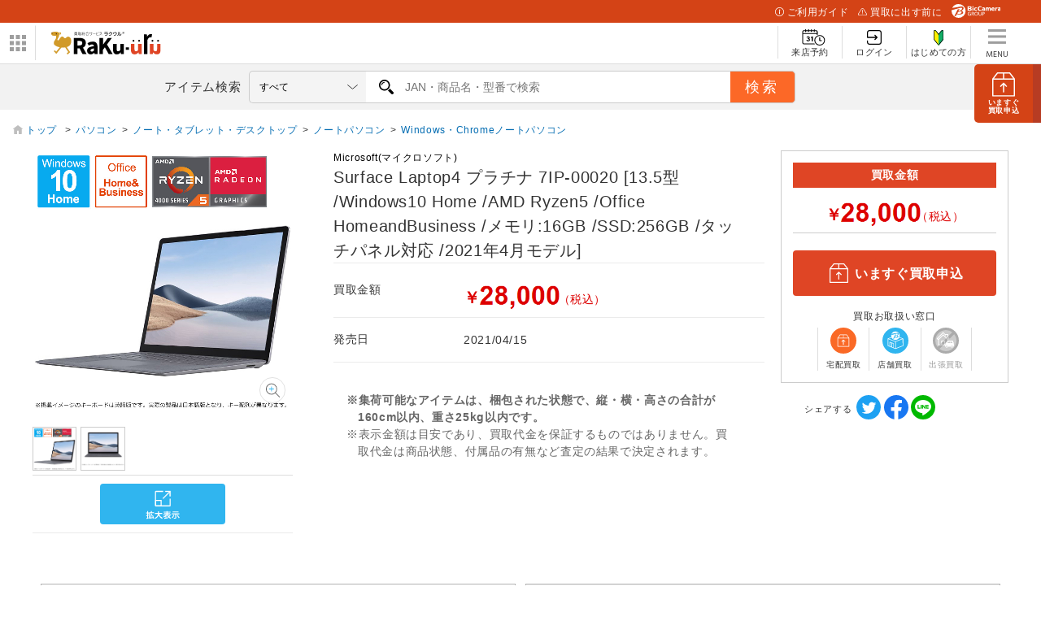

--- FILE ---
content_type: text/html; charset=utf-8
request_url: https://raku-uru.sofmap.com/search/product_detail.aspx?rsku=022037157&jan=4549576175614
body_size: 56464
content:

<!DOCTYPE html>
<html>
    <HEAD>
        <title>【買取】Surface Laptop4 プラチナ 7IP-00020 [13.5型 /Windows10 Home /AMD Ryzen5 /Office HomeandBusiness /メモリ:16GB /SSD:256GB /タッチパネル対応 /2021年4月モデル]|Microsoft(マイクロソフト)の買取価格｜ラクウル</title>
		
<meta charset="utf-8">

<meta name="description" content="Surface Laptop4 プラチナ 7IP-00020 [13.5型 /Windows10 Home /AMD Ryzen5 /Office HomeandBusiness /メモリ:16GB /SSD:256GB /タッチパネル対応 /2021年4月モデル]|Microsoft(マイクロソフト)の買取価格を提示しています。Surface Laptop4 プラチナ 7IP-00020 [13.5型 /Windows10 Home /AMD Ryzen5 /Office HomeandBusiness /メモリ:16GB /SSD:256GB /タッチパネル対応 /2021年4月モデル]|Microsoft(マイクロソフト)の買取ならビックカメラグループの総合買取サービス『ラクウル』にお任せください。">
<meta name="keywords" content="買取,ラクウル,アプリ,iPhoneアプリ,Androidアプリ,アイテム,ソフマップ,raku-uru,ビックカメラグループ,中古買取,">
<meta name="viewport" content="width=device-width, initial-scale=1.0, user-scalable=yes" />
<meta http-equiv="X-UA-Compatible" content="IE=edge" />

<link rel="icon" type="image/x-icon" href="/themes/images/favicon/favicon.ico">
<link rel="shortcut icon" type="image/x-icon" href="/themes/images/favicon/favicon.ico">

<link rel="apple-touch-icon" sizes="180x180" href="/themes/images/favicon/apple-touch-icon.png">

<link rel="icon" type="image/png" sizes="32x32" href="/themes/images/favicon/favicon-32x32.png">
<link rel="icon" type="image/png" sizes="16x16" href="/themes/images/favicon/favicon-16x16.png">

<link rel="manifest" href="/themes/images/favicon/site.webmanifest">
<link rel="mask-icon" href="/themes/images/favicon/safari-pinned-tab.svg" color="#5bbad5">

<meta name="msapplication-TileColor" content="#d19a29">
<meta name="msapplication-TileImage" content="/themes/favicon/images/mstile-144x144.png">

<meta name="theme-color" content="#da532c">

<!-- OGP -->
<meta property="og:title" content="買取総合サービスラクウル" />
<meta property="og:type" content="website" />
<meta property="og:url" content="https://raku-uru.sofmap.com" />
<meta property="og:image" content="https://www.sofmap.com/ec/contents/raku-uru/1200x630.jpg" />
<meta property="og:site_name" content="買取総合サービスラクウル" />
<meta property="og:description" content="買取総合サービスラクウル。アイテムを箱に入れて送るだけ。集荷も査定も無料のあんしん買取。" />
<meta name="twitter:card" content="summary_large_image" />
<meta name="twitter:site" content="@sofmap_official" />
<link rel='canonical' href='https://raku-uru.sofmap.com/search/product_detail.aspx?rsku=022037157&jan=4549576175614' />

<link href="/themes/css/bulma.css?v=639044350963386328" type="text/css" rel="stylesheet">
<link href="/themes/css/style.css?v=639044350963386328" type="text/css" rel="stylesheet">

<link href="/themes/css/web/base.css?v=639044350963386328" type="text/css" rel="stylesheet">
<link href="/themes/css/swiper-bundle.min.css?v=639044350963386328" type="text/css" rel="stylesheet">
<link href="/themes/css/web/web-style.css?v=639044350963386328" type="text/css" rel="stylesheet">

<link href="/themes/css/custom.css?v=639044350963286012" type="text/css" rel="stylesheet">
<link href="/themes/css/web/new_header.css" type="text/css" rel="stylesheet">
<link href="/themes/css/loading.css?v=639044350963386328" type="text/css" rel="stylesheet">
<link href="/themes/css/modal.css?v=639044350963386328" type="text/css" rel="stylesheet">

<link href="/themes/css/wallet/wallet.css?v=639044350963286012" type="text/css" rel="stylesheet">
<link href="/themes/css/ani.css?v=639044350963286012" type="text/css" rel="stylesheet">
<link href="/themes/css/contents/new_guide.css?v=639044350963286012" type="text/css" rel="stylesheet">

 

<script src="/themes/js/jquery-3.3.1.min.js" type="text/javascript"></script>
<script>
    function imgError(image,domain) {
        image.onerror = "";
        image.src = domain + "themes/images/now_printing.gif";
        return true;
    }
</script>
<!-- Google Tag Manager -->
<script>(function(w,d,s,l,i){w[l]=w[l]||[];w[l].push({'gtm.start':
new Date().getTime(),event:'gtm.js'});var f=d.getElementsByTagName(s)[0],
j=d.createElement(s),dl=l!='dataLayer'?'&l='+l:'';j.async=true;j.src=
'https://www.googletagmanager.com/gtm.js?id='+i+dl;f.parentNode.insertBefore(j,f);
})(window,document,'script','dataLayer','GTM-5HDSFRX');</script>
<!-- End Google Tag Manager -->

		<link href="/themes/css/web/search.css?v=639044350963446438" type="text/css" rel="stylesheet">
			
    </HEAD>
	<BODY class="second" id="search-page">
	
<noscript>
<iframe src='https://www.googletagmanager.com/ns.html?id=GTM-5HDSFRX' height="0" width="0" style="display:none;visibility:hidden"></iframe>
</noscript>
<a href="/application/index.aspx" id="btn_apply" class="btn_apply square"><img src="/themes/images/web/ic_apply.svg" alt="申し込み">
    <p><span>いますぐ</span>買取申込</p>
</a>
<div id="header_above">
  <ul>
    <li><a href="/contents/index.aspx?cid=W_GUIDE" class="guide"><img src="/themes/images/web/ic_guide_white.svg">ご利用ガイド</a></li>
    <li><a href="/contents/index.aspx?cid=W_GUIDE_POINTS" class="before"><img src="/themes/images/web/ic_before_white.svg">買取に出す前に</a></li>
    <li><img src="/themes/images/web/logo_header_white.svg" alt=""></li>
  </ul>
</div>
<div class="header_center_wrp">
    <div id="header_center">
        <div id="logo_wrap">
        <div id="nav_btn">
            <div class="ic"><img src="/themes/images/web/btn_bnr-panel.svg" alt="パネル" id="btn_panel"></div>
            <!-- W_HEADER_MENU_LEFT_PC ここから -->

<ul id="related_services_list">
  <li><a href="https://www.sofmap.com/" onclick="ga('send','event','banner','click','pc_gheader_ban_sofmapcom',1);"><span><img src="https://www.sofmap.com/images/static/img/domain_link/sofmapcom_logo.svg" alt="ソフマップドットコム"></span>
      <p>ソフマップドットコム</p>
    </a>
    <div class="child bg_sofmap" style="display: block;"><span>
        <h3><a href="https://www.sofmap.com/" onclick="ga('send','event','banner','click','pc_gheader_ban_sofmapcom',1);">パソコンの通販なら ソフマップドットコム</a></h3>
        <div class="col2link">
          <p><a href="https://www.sofmap.com/product_list.aspx?gid=001010">パソコン</a></p>
          <p><a href="https://www.sofmap.com/product_list.aspx?gid=001020">ゲーミングパソコン・デバイス</a></p>
          <p><a href="https://www.sofmap.com/product_list.aspx?gid=001030">PCパーツ</a></p>
          <p><a href="https://www.sofmap.com/product_list.aspx?gid=001040">液晶モニター・周辺機器</a></p>
          <p><a href="https://www.sofmap.com/product_list.aspx?gid=001050">パソコンソフト</a></p>
          <p><a href="https://www.sofmap.com/product_list.aspx?gid=001060">インク・メディア・電池</a></p>
          <p><a href="https://www.sofmap.com/product_list.aspx?gid=001070">スマートフォン</a></p>
          <p><a href="https://www.sofmap.com/product_list.aspx?gid=001080">カメラ・ビデオカメラ</a></p>
          <p><a href="https://www.sofmap.com/product_list.aspx?gid=001110">家電・照明</a></p>
          <p><a href="https://www.sofmap.com/product_list.aspx?gid=001130">キッチン家電</a></p>
        </div>
      </span></div>
  </li>
  <li><a href="https://a.sofmap.com/" onclick="ga('send','event','banner','click','pc_gheader_ban_asofmapcom',1);"><span><img src="https://www.sofmap.com/images/static/img/domain_link/logo_akisof.svg?v=20210428" alt="アキバ系ネット通販"></span>
      <p>アキバ系ネット通販</p>
    </a>
    <div class="child bg_akisof" style="display: none;"><span>
        <h3><a href="https://a.sofmap.com/" onclick="ga('send','event','banner','click','pc_gheader_ban_asofmapcom',1);"><i class="txtXS">アキバ系ネット通販</i><br>
            アキバ☆ソフマップ</a></h3>
        <div class="col1link">
          <p><a href="https://a.sofmap.com/product_list.aspx?gid=002110" target="_blank">ゲーム</a></p>
          <p><a href="https://a.sofmap.com/product_list.aspx?gid=002120" target="_blank">映像</a></p>
          <p><a href="https://a.sofmap.com/product_list.aspx?gid=002130" target="_blank">音楽</a></p>
          <p><a href="https://a.sofmap.com/product_list.aspx?gid=002140" target="_blank">ホビー</a></p>
          <p><a href="https://a.sofmap.com/product_list.aspx?gid=002310" target="_blank">アニメガ</a></p>
          <p><a href="https://a.sofmap.com/product_list.aspx?gid=002210" target="_blank">R18 成人向け(アダルト)</a></p>
        </div>
      </span></div>
  </li>
  <li><a href="https://used.sofmap.com/" onclick="ga('send','event','banner','click','pc_gheader_ban_recolle',1);"><span><img src="https://www.sofmap.com/images/static/img/domain_link/recole_logo.svg" alt="中古販売専門「リコレ！」"></span>
      <p>中古販売専門「リコレ！」</p>
    </a>
    <div class="child bg_recole" style="display: none;">
      <span>
        <h3><a href="https://used.sofmap.com/" onclick="ga('send','event','banner','click','pc_gheader_ban_recolle',1);">使い捨てない、体験を。　中古販売専門「リコレ！」</a></h3>
        <div class="col2link">
          <p><a href="https://used.sofmap.com/r/category/pc" target="_blank">パソコン</a></p>
          <p><a href="https://used.sofmap.com/r/category/smp" target="_blank">スマホ</a></p>
          <p><a href="https://used.sofmap.com/r/category/tab" target="_blank">タブレット</a></p>
          <p><a href="https://used.sofmap.com/r/category/wtc" target="_blank">スマートウォッチ</a></p>
          <p><a href="https://used.sofmap.com/r/category/mac" target="_blank">Mac</a></p>
          <p><a href="https://used.sofmap.com/r/category/iphone" target="_blank">iPhone</a></p>
          <p><a href="https://used.sofmap.com/r/category/ipad" target="_blank">iPad</a></p>
          <p><a href="https://used.sofmap.com/r/category/surface" target="_blank">Surface</a></p>
          <p><a href="https://used.sofmap.com/r/category/video" target="_blank">ビデオカメラ</a></p>
          <p><a href="https://used.sofmap.com/r/category/cam" target="_blank">デジタルカメラ</a></p>
        </div>
      </span>
    </div>
  </li>
</ul>

<!-- W_HEADER_MENU_LEFT_PC ここまで -->
            </div>
            <dl id="group_nav">
                <dt><img src="/themes/images/web/btn_bnr-panel.svg" alt="ドメインリンク" id="nav_btn_sp"></dt>
                <dd>
                    <!-- W_HEADER_MENU_LEFT_SP ここから -->

<ul id="group_nav_list" style="display: none;">
  <li><a href="https://www.sofmap.com/"><i><img src="https://www.sofmap.com/images/static_sp/img/ic_group_sofmap.svg" alt="" class="ic"></i>ソフマップドットコム</a></li>
  <li><a href="https://a.sofmap.com/"><i><img src="https://www.sofmap.com/images/static_sp/img/domain_link/logo_akisof.svg?v=20210428" alt="アキバ系ネット通販" class="ic"></i>アキバ系ネット通販</a></li>
  <li><a href="https://used.sofmap.com/"><i><img src="https://www.sofmap.com/images/static_sp/img/ic_group_recole.png" alt="" class="ic png"></i>中古販売専門「リコレ！」</a></li>
</ul>

<!-- W_HEADER_MENU_LEFT_SP ここまで -->
                </dd>
            </dl>
            <div id="logo">
                <h1><a href="/"><img src="/themes/images/web/logo.svg" alt="らくらくかんたん買取ラクウル"></a></h1>
            </div>
        </div>   
        <nav id="header_nav">
            <ul class="nav_menu">
            
                <li class="shop">
                    <a href="/application/raiten/index.aspx">
                        <div><img src="/themes/images/web/ic_shop.svg" alt="来店予約"></div>
                        <span>来店予約</span>
                    </a>
                </li>
                <li class="login_menu">
                    <a href="/login/index.aspx">
                        <div><img src="/themes/images/web/ic_login.svg" alt="ログイン"></div>
                        <span>ログイン</span>
                    </a>
                </li>
                <li class="first">
                    <a href="/registration/">
                        <div><img src="/themes/images/web/ic_first.svg" alt="はじめての方"></div>
                        <span>はじめての方</span>
                    </a>
                </li>
               
                <li class="burger_menu">
                    <a id="burger_menu">
                        <img src="/themes/images/web/burger.svg" alt="メニュー" class="burger_menu">
                        <img src="/themes/images/web/ic_h_menu.svg" alt="" class="burger_menu_sp">
                    </a>
                </li>

            </ul>
             <div id="nav_for_SP">
                <nav>
                    <div class="close"><img src="/themes/images/web/ic_nav_arrow.svg" alt ="矢印"></div>
                    <ul>
                        <li>
                            
                            <a href='/'>
                                <img src="/themes/images/web/ic_nav_user.svg" alt="ユーザー">ホーム
                            </a>                      
                        </li>
                        <li>
                            <a href="/search/"><img src="/themes/images/web/ic_nav_search.svg" alt="サーチ">アイテム検索</a>
                        </li>
                        <li>
                            <a href="/application/raiten"><img src="/themes/images/icons/ic_nav_shop.svg">来店予約</a>
                        </li>
                        
                        <li>
                            <a href="/#campaign"><img src="/themes/images/web/ic_nav_campaign.svg" alt="キャンペーン">キャンペーン情報</a>
                        </li>
                        <li>
                            <a href="/contents/?cid=W_GUIDE"><img src="/themes/images/web/ic_nav_guide.svg" alt="ガイド">使い方ガイド</a>
                        </li>
                        <li>
                            <a href="/contents/?cid=W_GUIDE_FAQ"><img src="/themes/images/web/ic_nav_faq.svg" alt="よくある質問">よくあるご質問</a>
                        </li> 
                        <li>
                            <a href="/contents/?cid=W_GUIDE_FAQ#contact"><img src="/themes/images/web/ic_nav_inquiry.svg" alt="お問い合わせ">お問い合わせ</a>
                        </li> 
                        
                    </ul>
                    <ul class="submenu">
                        <li><a href="/contents/?cid=W_ABOUT">運営会社</a></li>
                        <li><a href="/contents/?cid=W_TERMS_GUIDE">利用規約</a></li>
                        <li><a href="https://www.sofmap.com/contents/?id=regulation&sid=privacypolicy02">プライバシーポリシー</a></li>
                        <li><a href="/contents/?cid=W_SECONDHAND">古物営業法に基づく表示</a></li>
                    </ul>
                </nav>
            </div>
        </nav>
    </div>        
</div><!-- end header_center_wrp -->
<div id="header_below" class="">
    <div class="inner">
        <a href="/application/index.aspx" id="btn_apply" class="btn_apply_sp square"><img src="/themes/images/web/ic_btn_apply.svg"></a>
        <label for="search_text">アイテム検索</label>
        <form  action="https://raku-uru.sofmap.com/search/result.aspx" method="get" id="frmSearch" name="frmSearch" onSubmit="return CallSearchParts()">
            <p id="warning" class="error_ttl" style="display:none">2文字以上で検索してください</p>
            
            <select name="gid" id="gid">
                <option value="">すべて</option>
                <option value='009010' >パソコン</option><option value='009020' >ゲーミングパソコン・デバイス</option><option value='009030' >PCパーツ</option><option value='009040' >液晶モニター・周辺機器</option><option value='009050' >パソコンソフト</option><option value='009070' >スマートフォン</option><option value='009080' >カメラ・ビデオカメラ</option><option value='009090' >テレビ・レコーダー</option><option value='009100' >オーディオ・電子ピアノ</option><option value='009140' >ビューティー家電・健康家電</option><option value='009150' >電子辞書・事務用品</option><option value='009160' >時計</option><option value='009165' >バッグ</option><option value='009170' >工具・DIY・防犯・防災</option><option value='009200' >文房具</option><option value='009210' >スポーツ</option><option value='009220' >メガネ・サングラス</option><option value='009235' >お酒</option><option value='009250' >映像・音楽</option><option value='009240' >ゲーム</option><option value='009290' >アダルト</option><option value='009260' >ホビー</option><option value='009270' >おもちゃ</option>  
            </select>
            <div class="search_wrap">
                <input type="text" placeholder="JAN・商品名・型番で検索" name="keyword" id="keyword"  class="search_text" autocomplete="off" value='' />
                <input type="text" name="order_by" id="order_by"  class="search_text"  value='' style="display: none;" />
                
            </div>               
             <input id="search_button" type="submit" class="search_button" value="検索">
            
        </form>   
    </div>
</div>
<script type="text/javascript">
    //add value to list category
    var strGenreID = "";
    var keyword = "";
    
	// strGenreID = strGenreID.length > 6 ?  strGenreID.substring(0, 6) : strGenreID;
	// if(keyword!=='')
    $("select#gid").val(strGenreID).trigger("change");

    //enable search by entry
    $('#keyword').keypress(function(e){
        var keycode = e.keyCode || e.which;;
        if(keycode == 13){
            var strSearch=document.getElementById("keyword").value;
            document.getElementById("keyword").value=strSearch.replace(/(\s\/\s|\s\|\s)/g,' ');
        
            if(strSearch==""){
                jQuery('input#keyword').attr('placeholder','※ キーワードが入力されていません');
                jQuery('input#keyword').addClass('search-aleart');
                
                return false;
            }

           document.frmSearch.submit();
        }
    });

    function CallSearchParts() {
        var el_keyword = $('#keyword').val();
        var el_orderBy = $('#order_by');
        var orderby = "";
        if(el_keyword){

            el_orderBy.val("PRICE_DESC");
        }
        else{
            el_orderBy.val("ORDERLY_DISPLAY_DESC");
        }
    }
    
     

    // $.fn.resizeselect = function(settings) {  
    //     return this.each(function() { 

    //     $(this).change(function(){
    //         var $this = $(this);

    //         // create test element
    //         var text = $this.find("option:selected").text();
            
    //         var $test = $("<span>").html(text).css({
    //             "font-size": $this.css("font-size"), 
    //             "visibility": "hidden" 							 
    //         });
            

    //         // add to body, get width, and get out
    //         $test.appendTo($this.parent());
    //         var width = $test.width();
    //         $test.remove();
    //         width =  width > 159 ? 159 : width;

    //         // set select width
    //         $this.width(width);
    //         $("#search_area .search_text").width(608 -width);

    //         // run on start
    //     }).change();

    //     });
    // };

    // run by default
    // $("select.resizeselect").resizeselect();  


    
// $('select').each(function(){
//     var $this = $(this), numberOfOptions = $(this).children('option').length;
  
//     $this.addClass('select-hidden'); 
//     $this.wrap('<div class="select"></div>');
//     $this.after('<div class="select-styled"></div>');

//     var $styledSelect = $this.next('div.select-styled');
//     var textS = $this.children('option').eq(0).text(); 
//     $styledSelect.html('<p>'+textS+'</p>');
  
//     var $list = $('<ul />', {
//         'class': 'select-options'
//     }).insertAfter($styledSelect);
  
//     for (var i = 0; i < numberOfOptions; i++) {
//         $('<li />', {
//             text: $this.children('option').eq(i).text(),
//             rel: $this.children('option').eq(i).val()
//         }).appendTo($list);
//     }
  
//     var $listItems = $list.children('li');
  
//     $styledSelect.click(function(e) {
//         e.stopPropagation();
//         $('div.select-styled.active').not(this).each(function(){
//             $(this).removeClass('active').next('ul.select-options').hide();
//         });
//         $(this).toggleClass('active').next('ul.select-options').toggle();
//     });
  
//     $listItems.click(function(e) {
//         e.stopPropagation();
//         var textS = $(this).text();
//         // textS = textS.replace('・','.');
//         if(textS.length > 8){
//             textS = textS.substring(0, 8) +"...";
//         } 
//         $styledSelect.html('<p>'+textS+'</p>').removeClass('active');
//         $this.val($(this).attr('rel'));
//         $list.hide();
        
//         console.log(textS);
//         // console.log($this.val());
//     });
  
//     $(document).click(function() {
//         $styledSelect.removeClass('active');
//         $list.hide();
//     });
 

// });                     
 
</script>
<script src="/themes/js/suggest/jquery-1.8.3.min.js" type="text/javascript"></script>
<script src="/themes/js/suggest/suggestlist.js"></script>

<link href="/themes/css/suggest/base.css" type="text/css" rel="STYLESHEET" />

<script src="/themes/js/searchEngine/AS_INIT.js" charset="utf-8"></script>
<script src="/themes/js/searchEngine/AS_SEARCHER.js" charset="utf-8"></script>
<script>

		AS1.config({
		  server: "https://sofmap.search.appirits.com",
		  service: "raku-uru_sofmap"
		});

		AS1.Form.init({
		  suggest_query: "#keyword",
		  page: "https://raku-uru.sofmap.com/search/result.aspx"
    })
    var CountSuggestOld =7;
	var FlagDisplay = true;
    jQuery(document).ready(function($){		

        $(document).on("click", "#search_button", function(){
            var strSearch=document.getElementById("keyword").value;
            document.getElementById("keyword").value=strSearch.replace(/(\s\/\s|\s\|\s)/g,' ');
        
                if(strSearch==""){
                    jQuery('input#keyword').attr('placeholder','※ キーワードが入力されていません');
                    jQuery('input#keyword').addClass('search-aleart');
                    
                    return false;
                }
            })

            $(document).on("click", ".click-onselect", function(){
            document.location.href='https://raku-uru.sofmap.com/search/product_detail.aspx' + "?rsku=" + this.getAttribute('rsku') + "&gid="+this.getAttribute('gid') + "&ref=dtlsgt";
            })           
        });
	var genre_url = "/"; 
	
</script>


	<section id="new_wrp" class="item"> 
		<section class="wrp_brd"> 
			<div class="scroll_brd"> 
				<ol class='breadcrumb'><li><a href='/search/'>トップ&nbsp;</a>&gt;</li><li><a href='https://raku-uru.sofmap.com/search/product_list.aspx?gid=009010'>パソコン</a>&gt;</li><li><a href='https://raku-uru.sofmap.com/search/product_list.aspx?gid=009010010'>ノート・タブレット・デスクトップ</a>&gt;</li><li><a href='https://raku-uru.sofmap.com/search/product_list.aspx?gid=009010010010'>ノートパソコン</a>&gt;</li><li><a href='https://raku-uru.sofmap.com/search/product_list.aspx?gid=009010010010010'>Windows・Chromeノートパソコン</a></li></ol>
				
				
			</div> 
		</section>
		<main id="main" class="with_aside item">
			
				<section class="ftb_box ">
					<dl class="ftb_inner product_info"> 
						
						<dd><input type="button" class="button single apply" value="いますぐ買取申込" onclick="location.href='/application/'"></dd>  
					</dl>
				</section>
			<link href="/themes/css/img/style_img.css?v=639044350963286012" type="text/css" rel="stylesheet">
<link href="/themes/css/img/contents.css?v=639044350963286012" type="text/css" rel="stylesheet">
<link href="/themes/css/img/parts.css?v=639044350963286012" type="text/css" rel="stylesheet">
<link href="/themes/css/img/itemzoom.css?v=639044350963286012" type="text/css" rel="stylesheet">

<section class="imgbox pcOnly">
	<div class="img sticky">
		
		<div class="zoom" style="display: none;">
			<img src='https://image.sofmap.com/images/product/pim/4549576175614_A01.jpg?v=20012001' alt='' class='zoomObj active' loading='lazy'><img src='https://image.sofmap.com/images/product/pim/4549576175614_A02.jpg?v=20012001' alt='' class='zoomObj' loading='lazy'>
		</div>
		<div class="large">
			<div class="imgwrp">
				<img src='https://image.sofmap.com/images/product/pim/4549576175614_A01.jpg?v=20012001' alt='' class='img active' id='main_img' loading='lazy'><img src='https://image.sofmap.com/images/product/pim/4549576175614_A02.jpg?v=20012001' alt='' class='img' loading='lazy'>
			</div>
        </div>

        <ul class="thumb_list">
			<li><img src='https://image.sofmap.com/images/product/pim/4549576175614_A01.jpg?v=20012001' alt='' loading='lazy'></li><li><img src='https://image.sofmap.com/images/product/pim/4549576175614_A02.jpg?v=20012001' alt='' loading='lazy'></li>
        </ul>

		<div class="btn_2box">

		<span class="btn_modal"><a href="#"><img src="https://raku-uru.sofmap.com/themes/images/static/img/btn_new_modal.svg" alt=""></a></span>
		</div>
		<p class="lead">&nbsp;&nbsp;</p>

	</div>
</section>

	
			<section class="infobox">
				
				<h1 style="min-height: 60px;">
					<a class="brand">Microsoft(マイクロソフト)</a>
					Surface Laptop4 プラチナ 7IP-00020 [13.5型 /Windows10 Home /AMD Ryzen5 /Office HomeandBusiness /メモリ:16GB /SSD:256GB /タッチパネル対応 /2021年4月モデル]
				</h1>
					<LINK href="/themes/css/img_sp/add.css?v=639044350963286012" type="text/css" rel="stylesheet">
<LINK href="/themes/css/img_sp/cssreset-min.css?v=639044350963286012" type="text/css" rel="stylesheet">
<LINK href="/themes/css/img_sp/swiper.min.css?v=639044350963286012" type=text/css rel=stylesheet>
<link href="/themes/css/img/contents.css?v=639044350963286012" type="text/css" rel="stylesheet">

<!-- 画像取得ここから -->
<section class="imgbox spOnly" id="new_item">
	<div class="itemimg_slide" id="item_slide">
		<div class="swiper-wrapper">
			
					<div class="swiper-slide">
						<div class="item-img"><img src='https://image.sofmap.com/images/product/pim/4549576175614_A01.jpg?v=20012001' alt="" class="img active" loading='lazy'></div>
					</div>
				
					<div class="swiper-slide">
						<div class="item-img"><img src='https://image.sofmap.com/images/product/pim/4549576175614_A02.jpg?v=20012001' alt="" loading='lazy'></div>
					</div>
				
		</div>
		<div class="swiper-pagination"></div>
	</div>
	<div id="item_arrowbtn">
		<div id="slider_btn_prev" class="swiper-button-prev"></div>
		<div id="slider_btn_next" class="swiper-button-next"></div>
	</div>	
	<div class="btn_2box sponly">
		<input type="hidden" name="jan" value="4549576175614">
		<input type="hidden" name="rsku" value="022037157">
		<span class="">
			<a href='https://raku-uru.sofmap.com/search/product_image_zoom.aspx?jan=4549576175614&rsku=022037157#zoom1' id="itemzoomlink">
				<img src="https://raku-uru.sofmap.com/themes/images/static/img/btn_new_modal.svg" alt="">
			</a>
		</span>
	</div>
</section>
<!-- 画像取得ここまで -->

<script src="/themes/js/img_sp/swiper.min.js" type="text/javascript"></script>
<script src="/themes/js/img_sp/main.js" type="text/javascript"></script>
				<table class="infotable">
					<tbody>
						
							<tr>
								<th>買取金額</th>
																				
													<td>
														<p class="price"><em><span class="yen">￥</span><img src="contents/price_image.aspx?s=RPEsU15hL2k%3d&sz=40" alt="" class="price_img"><span class="tax">（税込）</span></em></p>
													</td>
												
							</tr>
						
						<tr>
							<th>発売日</th>
							<td><p class="date">2021/04/15</p></td>
						</tr>
					</tbody>
				</table>
					<div id="purchase_area" class="info_aside">
	<!-- デフォルト -->
	
		<p class="rakuuru">買取金額</p>
														
							<p class="price"><em><span class="yen">￥</span><img src="contents/price_image.aspx?s=RPEsU15hL2k%3d&sz=40" alt="" class="price_img"><span class="tax">（税込）</span></em></p>
						
	<div class="btnbox">
		
		<a href="/application/" class="btn apply" style="display:"><span class="icon"><img src="/themes/images/web/ic_apply.svg" alt=""></span>いますぐ買取申込</a>
	</div>
	<dl class="dl_ic_meaning">
		<dt>買取お取扱い窓口</dt>
		<dd>
			<ul class="ic_kaitori_list">
				<li class="delivery">
					
						<figure>
							<img class="" src="/themes/images/web/ic_delivery.svg" alt="">
							<figcaption>宅配買取</figcaption>
						</figure>
					
				</li>
				<li class="shop">
					
						<figure>
							<img class="" src="/themes/images/web/ic_bicG_shop.svg" alt="">
							<figcaption>店舗買取</figcaption>
						</figure>
					
				</li>
				<li class="visit ng">
					
						<figure class="visit ng">
							<img class="" src="/themes/images/web/ic_visit_ng.svg" alt="">
							<figcaption>出張買取</figcaption>
						</figure>
					
				</li>
			</ul>
		</dd>
	</dl>
</div>
				<div class="attention_area nomgb">
					<ul class="ast">
						<li style="font-weight: bold;">※集荷可能なアイテムは、梱包された状態で、縦・横・高さの合計が160cm以内、重さ25kg以内です。</li>
						<li>※表示金額は目安であり、買取代金を保証するものではありません。買取代金は商品状態、付属品の有無など査定の結果で決定されます。</li>
					</ul>
				</div>
				<div id="banner_link">
				</div>
			</section>

		</main>
		<aside id="aside">
			<form>
				<div id="purchase_area">
					<!-- デフォルト -->
					
						<p class="rakuuru">買取金額</p>	
																		
											<p class="price"><em><span class="yen">￥</span><img src="contents/price_image.aspx?s=RPEsU15hL2k%3d&sz=40" alt="" class="price_img"><span class="tax">（税込）</span></em></p>
										
					<div class="btnbox">
						
						<a href="/application/" class="btn apply" style="display:"><span class="icon"><img src="/themes/images/web/ic_apply.svg" alt=""></span>いますぐ買取申込</a>
					</div>
					<dl class="dl_ic_meaning">
						<dt>買取お取扱い窓口</dt>
						<dd>
							<ul class="ic_kaitori_list">
								<li class="delivery">
									
										<figure>
											<img class="" src="/themes/images/web/ic_delivery.svg" alt="">
											<figcaption>宅配買取</figcaption>
										</figure>
									
								</li>
								<li class="shop">
									
										<figure>
											<img class="" src="/themes/images/web/ic_bicG_shop.svg" alt="">
											<figcaption>店舗買取</figcaption>
										</figure>
									
								</li>
								<li class="visit ng">
									
										<figure class="visit ng">
											<img class="" src="/themes/images/web/ic_visit_ng.svg" alt="">
											<figcaption>出張買取</figcaption>
										</figure>
									
								</li>
							</ul>
						</dd>
					</dl>
				</div>					
				<dl class="sns_list">
					<dt>シェアする</dt>
					<!-- SNSボタン表示ここから -->
									
					<br>
					<div class="product-detail-sns">
						<div id="fb-root"></div>
						<script>
						function winopen(url){
							window.open(encodeURI(decodeURI(url)), null, 'top=100,left=100,width=300,height=400');
						}
						</script>
						<a href="https://twitter.com/share?url=http%3a%2f%2fraku-uru.sofmap.com%2fsearch%2fproduct_detail.aspx%3frsku%3d022037157%26jan%3d4549576175614" class="twitter-share-button" target="_blank" rel="nofollow">
						<img src="/themes/images/web/sns_twitter.svg"></a>
						<a href="http://www.facebook.com/sharer.php?u=http%3a%2f%2fraku-uru.sofmap.com%2fsearch%2fproduct_detail.aspx%3frsku%3d022037157%26jan%3d4549576175614" class="fb-like" target="_blank" rel="nofollow">
						<img src="/themes/images/web/sns_fb.svg"></a>
						<a href="http://line.naver.jp/R/msg/text/?http%3a%2f%2fraku-uru.sofmap.com%2fsearch%2fproduct_detail.aspx%3frsku%3d022037157%26jan%3d4549576175614" class="Line-share-button" target="_blank" rel="nofollow">
						<img src="/themes/images/web/sns_line.svg"></a>
					</div>
					<!-- SNSボタン表示ここまで -->
									
				</dl>

			</form>
		</aside>
		<section id="detail_area" >
			<ul id="detail_tab" class="tab_list col2 sticky">
				<li class="tab1"><a href="#detail_area" class="current">仕様・スペック情報</a></li>
				<li class="tab2"><a href="#detail_area" class="">商品情報(発売当時)</a></li>
			</ul>
			<!-- 単品商品詳細 start -->

			<section id="tab1" class="tab_contents prod_detail current"> 
				<h2>仕様詳細</h2>
				<div id="spec_detail">
				<table>
					<tbody>
						<tr>
							<th>商品名</th>
							<td>Surface Laptop4 プラチナ 7IP-00020 [13.5型 /Windows10 Home /AMD Ryzen5 /Office HomeandBusiness /メモリ:16GB /SSD:256GB /タッチパネル対応 /2021年4月モデル]</td>
						</tr>
						<tr>
							<th>型番</th>
							<td>7IP00020</td>
						</tr>
						<tr>
							<th>メーカー</th>
							<td>Microsoft(マイクロソフト)</td>
						</tr>
						<tr>
							<th>商品番号</th>
							<td>022037157</td>
						</tr>
						<tr>
							<th>JANコード</th>
							<td>4549576175614</td>
						</tr>

						<tr>
							<th>色</th>
							<td>
								シルバー
							</td>
						</tr>
					</tbody>
				</table>
				 

				
					<h2>スペック情報</h2>
					<table>
						<tbody>  
				
								<tr>
									<th>本体サイズ(幅&#215;高さ&#215;奥行)mm</th>
									<td>約308&#215;14.5&#215;223mm</td>
								</tr>
				
								<tr>
									<th>本体重量</th>
									<td>1.265kg(カタログ値)</td>
								</tr>
				
								<tr>
									<th>液晶サイズ</th>
									<td>13.5インチ</td>
								</tr>
				
								<tr>
									<th>液晶解像度</th>
									<td>2256x1504</td>
								</tr>
				
								<tr>
									<th>OS</th>
									<td>Windows 10 Home</td>
								</tr>
				
								<tr>
									<th>CPU</th>
									<td>AMD Ryzen 5 4680U (2.2GHz)</td>
								</tr>
				
								<tr>
									<th>メモリ</th>
									<td>16GB</td>
								</tr>
				
								<tr>
									<th>メモリ最大搭載量</th>
									<td>（LPDDR4x）</td>
								</tr>
				
								<tr>
									<th>メモリスロット数</th>
									<td>全（-） / 空（-）</td>
								</tr>
				
								<tr>
									<th>グラフィック</th>
									<td>AMD Radeon Graphics</td>
								</tr>
				
								<tr>
									<th>付属ソフト</th>
									<td>Office Home and Business 2019付属</td>
								</tr>
				
								<tr>
									<th>液晶機能</th>
									<td>タッチパネルモニタ</td>
								</tr>
				
								<tr>
									<th>WEBカメラ</th>
									<td>カメラ有り</td>
								</tr>
				
								<tr>
									<th>インターフェイス</th>
									<td>USB-C<br>USB-A<br>3.5mm ヘッドセット ジャック<br>Surface Connect（充電、Surface ドック用端子）</td>
								</tr>
				
								<tr>
									<th>Bluetooth</th>
									<td>Bluetooth5.0</td>
								</tr>
				
								<tr>
									<th>対応SIMサイズ</th>
									<td>シムカード非対応</td>
								</tr>
				
								<tr>
									<th>オーディオ・スピーカー・マイク機能</th>
									<td>Dual far-field スタジオ マイク内蔵<br>Dolby Atmos搭載 Omnisonic ステレオスピーカー<br>※Dolby Atmos にエンコードされたコンテンツとオーディオが必要です。</td>
								</tr>
				
								<tr>
									<th>キー配列</th>
									<td>日本語版キーボード</td>
								</tr>
				
								<tr>
									<th>Wifi</th>
									<td>無線LAN有り（ac／ax対応)</td>
								</tr>
				
								<tr>
									<th>バッテリ駆動時間</th>
									<td>最大約19時間*3 急速充電対応 (約1時間で80%）*4</td>
								</tr>
				
								<tr>
									<th>発表時期(モデル)</th>
									<td>2021年4月モデル</td>
								</tr>
				
								<tr>
									<th>付属品</th>
									<td>65W電源アダプター<br>クイック スタート ガイド<br>Office Home and Business 2019 初回インストール用 プロダクト キー<br>安全性および保証に関するドキュメント<br>保証書</td>
								</tr>
				
								<tr>
									<th>仕様1</th>
									<td>［Bluetooth］<BR>Bluetooth 5.0<BR><BR>［セキュリティ チップ］<BR>エンタープライズ セキュリティ向け TPM 2.0（BitLocker 対応）<BR>Windows Hello 顔認証サインインによるエンタープライズレベルのセキュリティ<BR><BR>［生体認証］<BR>Windows Hello (顔認証)<br><br>［センサー］<br>光センサー<BR><BR>［オーディオ］<BR>デュアル スタジオ マイク内蔵<BR>Dolby Atmos 搭載 Omnisonic スピーカー*5</td>
								</tr>
				
								<tr>
									<th>仕様2</th>
									<td>［ディスプレイ］<BR>PixelSense<BR>縦横比 3:2<BR>10点マルチタッチ対応<BR><BR>［キーボード レイアウト］<BR>アクティベーション：キーの移動<BR>配列：日本語配列、フル ファンクション キー (F1 ～ F12)<BR>Windows キー、メディア コントロールと画面の明るさ調整の各専用ボタン<BR>バックライト<BR><BR>［キーボード面］<BR>Alcantara<BR><BR>［ペン］<BR>対応 - 筆圧 4096 段階 (Surface Pen 別売り)</td>
								</tr>
				
						</tbody>
					</table>
				
			</div>   
			</section>
		</section>

		<section id="tab2" class="tab_contents prod_detail ">
			<h2>商品について</h2>
			<div class="" style="font-size:120%;margin-bottom:25px;"> 
				こころ踊る<br/>スタイルとパフォーマンス「Surface Laptop 4」ノートパソコン。【13.5型 /AMD Ryzen 5 /メモリ：16GB /SSD：256GB /2021年4月モデル】
			</div>
			<b>こころ踊る、スタイルとパフォーマンス「Surface Laptop 4」ノートパソコン。</b><BR><BR><b>■毎日を彩る、上質なスタイル</b><BR>生活に馴染むカラーラインアップは新たにアイス ブルーを追加し4色から、また温かみのある Alcantaraとすっきりとしたメタル素材の2種類から選べます。指一本でスマートに開ける、ヒンジが見えない統一感のあるこだわりが詰まった美しいボディには高精細の PixelSenseディスプレイを搭載。本体 約 1265g（プラチナ、アイスブルー）、薄さ 14.7mm と持ち運びしやすい 13.5インチ、広い画面でマルチタスクに適した 15インチを展開しています。<BR><BR><b>■強力なパフォーマンスで、マルチタスクも快適</b><BR>第11世代 Intel Core プロセッサーとカスタム AMD Ryzen プロセッサーによりこれまで以上に高パフォーマンスを実現。さらに 縦横比 3:2 のスクリーンで Office をはじめとしたマルチタスクも快適にこなすことができます。顔認証とインスタントオンで素早く作業を始め、最大約 19時間の長時間バッテリー（13.5インチ AMD Ryzen 5 搭載モデル）に加えて急速充電にも対応し、外出や会議の多い日も一日中安心です。 さらに大きなトラックパッドと安定した打鍵感を実現するキーボードで快適な操作を実現します。<BR><BR><b>■妥協しない機能で、新しいライフスタイルをサポート</b><BR>遠距離対応のスタジオ マイクでオンライン会議や友達との会話でクリアに声を届け、720p 前面カメラにより光の少ない場所でも鮮明に映し出すことができます。また、筆圧や傾き検知が可能な Surface ペンに対応。ペンやタッチで直感的な操作をしながらコミュニケーションが可能です。さらに、Dolby Atmos に対応した Omnisonic スピーカーで好きな動画や音楽を立体感のある音響でおうち時間を楽しむことができます。<BR><BR><b>■特長</b><BR>・13.5インチ、15インチ 高解像度 PixelSense タッチスクリーンディスプレイ <BR>・最新のCPU 搭載(カスタム AMD & 第11世代 Intel Core)<BR>・USB-A、USB-C 搭載<BR>・Dolby Atmos 搭載 Omnisonic スピーカー<BR>・カラーバリエーション、新色アイス ブルー登場 (13.5インチ）<BR>・Alcantara、メタルの2種類素材 (13.5インチ）<BR>・720 HD f2.0 前面カメラ<BR>・薄型軽量ボディ<BR>・遠距離対応 デュアル スタジオ マイク <BR>・急速充電（約1時間で80％充電）<BR>・インスタント オン <BR>・最大約19時間（13.5インチ AMD Ryzen 5 搭載モデル）の一日中使えるバッテリ<BR>・リムーバブル SSD <BR>・タッチ、Surface ペン対応<BR>・Windows Hello 顔認証<BR>・3：2の画面比率<BR>・最新 Office 搭載<BR>・大きなトラックパッド、確かな打鍵感
		</section>

	</section>
	<div class="download_belt">
    <div class="inner">
        <p class="copy">スマホからも<strong>らくらくかんたん買取。</strong>
            <br><strong>ラクウル公式アプリ</strong></p>
        <div class="buttonarea">
            <p><strong>ラクウル公式アプリ</strong>いますぐアプリをダウンロード</p>
            <ul>
                <li>
                    <a href="https://itunes.apple.com/jp/app/id1410308806" target="_blank"><img src="/themes/images/web/btn_appstore.svg" alt="appストアー"></a>
                </li>
                <li>
                    <a href="https://play.google.com/store/apps/details?id=com.sofmap.rakuuru" target="_blank"><img src="/themes/images/web/google-play-badge.png" alt="google playストアー"></a>
                </li>
            </ul>
        </div>
    </div>
</div><footer id="footer_nav">
    <div class="inner">
        <dl>
            <dt><a href="/contents/?cid=W_GUIDE_KAITORI">買取の流れ</a></dt>
            <dt><a href="/contents/?cid=W_GUIDE_DELIVERY">配送について</a></dt>
            <dt><a href="/contents/?cid=W_GUIDE_IDENTIFICATION">本人確認について</a></dt>
            <dt><a href="/contents/?cid=W_GUIDE_ASSESSMENT">査定について</a></dt>
            <dt><a href="/contents/?cid=W_GUIDE_COUPON">クーポンコードについて</a></dt>
        </dl>
        <dl>

            <dt><a href="/contents/?cid=W_GUIDE_POINTS">買取に出す前に</a></dt>
            <dt><a href="/contents/?cid=W_GUIDE_DATA">データの取り扱い</a></dt>
            <dd>
                <ul>
                    <li><a href="/contents/?cid=W_GUIDE_DATA">ラクウルの取り組み</a></li>
                    <li><a href="/contents/?cid=W_GUIDE_DATA">データ消去について</a></li>
                    <li><a href="/contents/?cid=w_rakuuru-station">ラクウルステーションについて</a></li>
                </ul>
            </dd>
			<dt><a href="/contents/?cid=W_GUIDE_FAQ">よくあるご質問</a></dt>
        </dl>
        <ul class="list_banner bnr2-box">
            <li>
			<span>新品・中古商品の購入はこちら</span><a href="https://www.sofmap.com" target="_blank"><img src="/themes/images/web/banner_sofmap.svg" alt="sofmapバナー"></a>
            </li>
            <li>
			<span>中古商品の購入はこちら</span><a href="https://used.sofmap.com" target="_blank"><img src="/themes/images/web/banner_recole.svg" alt="リコレバナー"></a>
            </li>
<li>
			<span>法人様向け新品・中古商品の購入相談はこちら</span><a href="https://www.sofmap.com/houjin/index.aspx?id=houjin&sid=top" target="_blank"><img src="/themes/images/web/banner_sofhoujin.svg" alt="sofmap法人バナー"></a>
            </li>
<!--            <li class="patent">特許出願番号：特願2018-111652</li>-->
        </ul>
        <ul class="list_terms">
            <li><a href="https://www.sofmap.com/contents/?id=regulation&sid=privacypolicy02" target="_blank">プライバシーポリシー</a>｜</li>
            <li><a href="/contents/?cid=W_TERMS">ラクウル利用規約</a>｜</li>
            <li><a href="/contents/?cid=W_SECONDHAND">古物営業法に基づく表記</a>｜</li>
            <li><a href="/contents/?cid=W_ABOUT">運営会社</a>｜</li>
            <li><a href="https://www.sofmap.com/contents/?id=regulation&amp;sid=privacypolicy" target="_blank">個人情報保護方針</a></li>
			<li class="patent">特許出願番号：特願2018-111652</li>
        </ul>
    </div>
</footer><footer id="logo_footer">
    <ul>
        <li>
            <a href="/index.aspx"><img src="/themes/images/web/logo.svg" alt="らくらくかんたん買取ラクウル" id="footer_rakuuru"></a>
        </li>
        <li>
            <a href="#"><img src="/themes/images/web/logo_biccamera.svg" alt="ビックカメラグループ" id="footer_bic"></a>
        </li>
    </ul>
<adress class="copy">Copyright &copy; 2018 Sofmap Co., Ltd. All Rights Reserved.</adress>
</footer><div id="anime" class="anime_box">
    <script src="/themes/images/web/SnapSVGAnimator/js/vendor/snap.svg/snap.svg-min.js"></script>
    <script src="/themes/images/web/SnapSVGAnimator/js/SnapSVGAnimator.min.js"></script>
    <script src="/themes/images/web/SnapSVGAnimator/js/SnapSVGAnimator.embed.js" type="text/javascript"></script>
</div><script src="/themes/js/jquery.easing-1.4.1.js" type="text/javascript"></script>
<script src="/themes/js/web/noframework.waypoints.min.js"></script>
<script src="/themes/js/web/jquery.scrollstop.js?v=639044350970671841"></script>
<script src="/themes/js/swiper-bundle.min.js?v=639044350970671841"></script>
<script src="/themes/js/web/base.js?v=639044350970671841"></script>
<script src="/themes/js/web/header.js?v=639044350970671841"></script>

<script src="/themes/js/number.js?v=639044350970671841"></script>
<script src="/themes/js/init.js?v=639044350970671841" type="text/javascript"></script>
<script src="/themes/js/validation.js?v=639044350970671841" type="text/javascript"></script>
<script src="/themes/js/web/stickyfill.min.js?v=639044350970671841" type="text/javascript"></script>


<div id="myModal" class="modal">
	<!-- Modal content -->
	<div class="modal-content whbox">
		<div class="modal-header">
		  <h2 class="bold nomgb">完了</h2>
		</div>
		<div class="modal-body">
		  <p></p>
		</div>
		<div class="modal-footer">
			<div class="btnbox">
				<span class="half"><a class="btn next" id="btnModalOK" onclick="javascript:hideModal();">OK</a></span>
			</div>
		</div>
	</div>
</div>
<script type="text/javascript">
	//for popup
	var modal = document.getElementById("myModal");

	function setModalHeader(html){
		if(html ==="")
			$("div.modal-header").css("padding","0");
		$("div.modal-header").html(html);
	}
	function setModalBody(html){
		if(html ==="")
			$("div.modal-body").css("padding","0");
		$("div.modal-body").html(html);
	}
	function resetModalFooter(){
		var html= "<span class='half'><a class='btn next' id='btnModalOK' onclick='javascript:hideModal();'>OK</a></span>";
		$("div.modal-footer .btnbox").html(html);
	}
	function setModalFooter(html){
		if(html === ""){
			resetModalFooter()
		}else{
			$("div.modal-footer .btnbox").html(html);
		}
		
	}
	
	function setNameModalBtnOK(txt){
		$("#btnModalOK").text(txt);
	}

	function showModal(){
		modal.style.display = "block";
	}

	function hideModal(){
		modal.style.display = "none";
	}

	function actionModalEx(action,htmlHeader,htmlBody,htmlFooter){
		if(action){
			setModalHeader(htmlHeader);
			setModalBody(htmlBody);
			setModalFooter(htmlFooter);
			showModal();
		}else{
			hideModal();
		}
	}
	//will del
	function actionModal(action,htmlHeader,htmlBody){
		if(action){
			showModal();
			setModalHeader(htmlHeader);
			setModalBody(htmlBody);
		}else{
			hideModal();
		}
	}
</script>
<script type="text/javascript">
    var pathAnimeJsonFile = "/"+"themes/images/web/anime.json";
    var jsonfile = pathAnimeJsonFile,
        fps = 24,
        width = 2600,
        height = 160,
        AJAX_req;
        
    if (typeof AJAX_JSON_Req === "function") { 
        AJAX_JSON_Req(jsonfile);
    }
   
    
    function callPopupWarningLogout(){
        var htmlHeader = '<p class="bold">本当にログアウトしますか？</p>';
        var htmlFooter ='<span><a href="#" class="btn cancel" onclick="javascript:hideModal();">キャンセル</a></span>'
                        +'<span><a href="/login/logout.aspx" class="btn next" style="background-color:red">ログアウト</a></span>';
        actionModalEx(true,htmlHeader,"",htmlFooter);
    }
    function getMobileSystem() {
        var userAgent = navigator.userAgent || navigator.vendor || window.opera;
        var sys = "PC";
        // Windows Phone must come first because its UA also contains "Android"
        if (/windows phone/i.test(userAgent)) {
            // sys =  "WindowsPhone";
            sys = "SP";
        }

        if (/android/i.test(userAgent)) {
            // return "Android";
            sys = "SP";
        }

        // iOS detection from: http://stackoverflow.com/a/9039885/177710
        if (/iPad|iPhone|iPod/.test(userAgent) && !window.MSStream) {
            // return "iOS";
            sys = "SP";
        }

        return sys;
}
</script>
<!-- /#footer-->
<script src="/themes/js/searchEngine/init_beacon.js" charset="utf-8"></script>
<script>

		var URL="ast.red.asp.appirits.com/beacon";
		var key="XSQSY6tvadU4CPY";

</script>
<img src="/img/1pixel.gif" onload="as_beacon_load('7','022037157_4549576175614')">

	
	<script type="text/javascript">
		var urlHistoryBackOne = document.referrer.toString();
		
		if(urlHistoryBackOne.indexOf("/search/attention.aspx") > -1){
			var urlListSearch = urlHistoryBackOne.split("&url2=")[1];
			history.pushState(-1, null); 
			window.addEventListener('popstate', function(event) {
				window.history.go(-2);
			});

			$("#btnBackList").click(function(){window.location=decodeURI(urlListSearch)});
		}else{
			$("#btnBackList").click(function(){window.location=document.referrer});
		}
	
	</script>
	
		<div id="expantion_overlay" class=""></div>
	<!-- /#expantion_overlay -->
	<section id="expantion_images">
		<i class="close">
			<img src="https://raku-uru.sofmap.com/themes/images/static/img/close.svg" alt=""></i>
		<ul class="largelist">

			<li class="active"><img src="https://image.sofmap.com/images/product/pim/4549576175614_A01.jpg?v=20012201" alt="" loading ='lazy'></li>

			<li><img src="https://image.sofmap.com/images/product/pim/4549576175614_A02.jpg?v=20012201" alt="" loading='lazy'></li>

		</ul>
		<div class="thumbs">

			<div class="img"><img src="https://image.sofmap.com/images/product/pim/4549576175614_A01.jpg?v=20012201" alt="" loading='lazy' ></div>

			<div class="img"><img src="https://image.sofmap.com/images/product/pim/4549576175614_A02.jpg?v=20012201" alt="" loading='lazy' ></div>

		</div>
	</section>
	<!-- /#expantion_images -->

	
	<script src="/themes/js/jquery-1.8.3.min.js" type="text/javascript"></script>
	<script src="/themes/js/img/main.js" type="text/javascript"></script>
	<script src="/themes/js/img/slick_detail.min.js" type="text/javascript"></script>
	<script src="/themes/js/img/slick.min.js" type="text/javascript"></script>
	<script src="/themes/js/img/stickyfill.min.js" type="text/javascript"></script>
	<script src="/themes/js/img/swiper.js" type="text/javascript"></script>

	<script>
		function registMochimono() {
			if('False'.toLowerCase() == 'true') {
				submitFormRegist();
			} else {
				location.href = '/login/login.aspx';
			}
		}

		function submitFormRegist() {
			// Create a break line element 
			var form = document.createElement("form"); 
			form.setAttribute("method", "post"); 
			form.setAttribute("action", "/mypage/mochimono/regist.aspx?rsku=022037157&jan=4549576175614"); 
			//makerName
			var inputMaker = document.createElement("input");
			inputMaker.setAttribute("type", "hidden");
			inputMaker.setAttribute("name", "makerName");
			inputMaker.setAttribute("value", "Microsoft(マイクロソフト)");
			//productName
			var inputProductName = document.createElement("input");
			inputProductName.setAttribute("type", "hidden");
			inputProductName.setAttribute("name", "productName");
			inputProductName.setAttribute("value", "Surface Laptop4 プラチナ 7IP-00020 [13.5型 /Windows10 Home /AMD Ryzen5 /Office HomeandBusiness /メモリ:16GB /SSD:256GB /タッチパネル対応 /2021年4月モデル]");
			//categoryId
			var inputCategoryId = document.createElement("input");
			inputCategoryId.setAttribute("type", "hidden");
			inputCategoryId.setAttribute("name", "strCategoryId");
			inputCategoryId.setAttribute("value", "009010010010010");
			//productCode2
			var inputProductCode2 = document.createElement("input");
			inputProductCode2.setAttribute("type", "hidden");
			inputProductCode2.setAttribute("name", "productCode2");
			inputProductCode2.setAttribute("value", "7IP00020");
			//productPrice
			var inputProductPrice = document.createElement("input");
			inputProductPrice.setAttribute("type", "hidden");
			inputProductPrice.setAttribute("name", "productPrice");
			inputProductPrice.setAttribute("value", "28,000");

			form.appendChild(inputMaker);
			form.appendChild(inputProductName); 
			form.appendChild(inputCategoryId); 
			form.appendChild(inputProductCode2);
			form.appendChild(inputProductPrice);
					
			document.body.appendChild(form);
			$("form").submit();	
		}

	var timestamp = new Date().getTime();
	var urlBannerJson = '/themes/jsons/banner_link.json?v=' + timestamp;

	$.ajax({ 
		type: 'GET', 
		url: urlBannerJson, 
		data: { get_param: 'value' }, 
		dataType: 'json',
		success: function (data) { 
			var names = data
			for (var i = 0; i < names.length; i++) { 
				var  keys = names[i];
				var type_2 = keys['type_2'];
				var _div = $('<div>').attr('class', keys['type_class']);
				var _wrapa = $('<a>').attr('href', keys['link']);
				var _span = $('<span>');
				var _tags = $('<h5>');
				var _em = $('<em>').text(keys['em']);
				var _spanTags = $('<span>').text(keys['spanTags']);
				if(type_2 == ''){
					_tags.append(_em);
					_tags.append(_spanTags);
					_span.append(_tags);
					_wrapa.append(_span);
					_div.append(_wrapa);
					$('#banner_link').append(_div);
					break;
				}
			}
		}
	});
	</script>
	</BODY>
</HTML>


--- FILE ---
content_type: text/css
request_url: https://raku-uru.sofmap.com/themes/css/web/web-style.css?v=639044350963386328
body_size: 153582
content:
@charset "UTF-8";
/* CSS Document */

@media all and (-ms-high-contrast:none){
  *::-ms-backdrop, .toggle_txt { background-image: url(../../images/icons/arrow_down.png);} /* IE11 */
  *::-ms-backdrop, .toggle_txt.open {background-image: url(../../images/icons/arrow_up.png);}
  *::-ms-backdrop, .input.half {display: inline-block;}
}

 .IEshow {display: none;}
 .IEhide {display: block;}
@media all and (-ms-high-contrast: none) {
 .IEshow {display: block;}
 .IEhide {display: none;}
}

#logo_footer ul {margin-bottom: .35em; padding-left: 0;}
#logo_footer ul li:last-child{margin-bottom: 0;}
#logo_footer .copy {font-size: .75rem;}

input[type="text"]:focus,
input[type="search"]:focus,
select {outline: 0;}

#header_nav #nav_for_SP img {max-width: 1.75em;}
#header_nav #nav_for_SP ul.submenu { border: 0;}
#header_nav #nav_for_SP ul.submenu li { font-size: .8125rem; padding: 0 0 0 3rem;}
#header_nav #nav_for_SP li a.logout_inmenu { padding-left: 3.2em; color: #666; font-size: .85em;}
#header_rakuuru {padding-left: 20px; height: 82px;}
#header_panel {width: 55px; position: relative;align-self: stretch;
    display: flex;
    align-items: center;
    padding-right: 1rem;
    position: relative;}

#btn_panel {
    cursor: pointer;
    width: 24px;
}

#header_panel .panel-list {
    display: none;
    position: absolute;
    left: -20px;
    top: 70px;
    margin-bottom: 0;
    padding-left: 0;
    border: 1px #ccc solid;
    box-shadow: 0px 0px 6px rgba(0, 0, 0, 0.4);
    background: #fff;
    z-index: 2000;
}

#header_panel .panel-list.open {
    display: block;
}
#header_panel .panel-list::before {content: "▲"; position: absolute; left: 24px;top: -18px; color: #ccc;}
#header_panel .panel-list li {border-bottom: 1px #ccc solid;}
#header_panel .panel-list li a { min-width:320px; display: flex; align-items: center; justify-content: flex-start; font-size: .875rem; min-height: 4em; padding: 1em 1em .8em 1em; }
#header_panel .panel-list li:last-child {border-bottom: 0;}
#header_panel .panel-list li img {height: 1.5em; margin-right: 1em; }
#header_panel .panel-list li img.logo_recore {height: 2.2em; margin-right: 1em; }

#header_panel::after {
    background-color: #9e9e9e;
    content: '';
    display: block;
    position: absolute;
    right: 10px;
    top: 5%;
    height: 90%;
    width: 1px;}
#header_nav {/* min-height: 94px; min-height: 82px;*/}
#header_nav .guide,
#header_nav .before,
#header_nav .login,
#header_nav .logout {display: flex;align-items: flex-end !important; height: 60px;}
#header_nav .guide img,
#header_nav .before img,
#header_nav .login img,
#header_nav .logout img {height: 24px;width: auto;}

#header_nav .for_first,#header_nav .wallet_box {margin-left: 10px;}
#header_rakuuru h1 {align-self: stretch; margin-right: auto; /*width: 250px;*/ width: 180px;
    display: flex;
    align-items: center;}
#header_rakuuru h1 img {margin-bottom: -.5em;}
#header_nav #nav_for_SP nav {width: 24%;}
#header_nav #nav_for_SP li {font-size: 1rem; padding: .35em 0;}
#header_nav .logout {
    display: flex;
    align-items: center;
    padding: 12px 10px 0;
    text-align: center; }#header_nav .logout p {min-width: 6em;}#header_nav .logout img {padding-right: .4em;}
@media screen and (max-width: 768px) {#header_nav #nav_for_SP li {font-size: .875rem;}
}/* end @media screen and (max-width: 768px) */
@media screen and (max-width: 660px) {
#header_nav #nav_for_SP li {font-size: 3.6vw;}
#header_nav #nav_for_SP ul.submenu li{font-size: 3.2vw;}
} /* end @media screen and (max-width: 660px) */

#header_nav .burger i {height: 3px;}
#header_nav .burger::before, #header_nav .burger::after{height: 3px;}
#header_nav .burger i,#header_nav .burger::before, #header_nav .burger::after {display: none;}
#header_nav .burger { width: 27px;}
#header_nav .burger img {margin-top: 5px;}
#header_nav .for_first { text-align: center;}
#header_nav .for_first p {font-size: .625rem; font-weight: normal; display: block;}
#header_nav .for_first img {height: 27px; margin: 0 auto;text-align: center;}
#header_nav .entry p {display: inline-block;
      font-size: 1rem;
      margin: 0 .5em 0 0;
      vertical-align: middle;}
#header_nav .entry p strong {
        color: #d44316;
        display: inline-block;
        font-size: .875rem;
        font-weight: normal;
        margin: 0 .5em 0 0; } 
#header_nav .wallet_box::before {
    background-color: #9e9e9e;
    content: '';
    display: block;
    position: absolute;
    left: 0;
    top: 5%;
    height: 90%;
    width: 1px;}
#header_nav .wallet_box {
    align-self: stretch;
    display: flex;
    align-items: center;
    padding-left: 1rem;
    position: relative;}
#header_nav .wallet_box span { background: rgba(223,69,37,0.1); display: flex; border-radius: 6px; padding:0 5px; width: 180px; align-items: center;justify-content: center;}
#header_nav .wallet_box div {display: inline-block; text-align: center;    padding: 12px 12px 0 0;}
#header_nav .wallet_box em { border-bottom: 2px #df4525 solid; padding: .3em 0;display: inline-block;font-size:1rem;font-weight: bold; font-style: normal; margin: 0 .5em 0 0; } #header_nav .wallet_box em i {font-weight: normal; font-size: .8125rem; font-style: normal;}

#header_nav .apply {padding: 10px 35px 6px;}
#header_sofmap img.bc_g { width: 90px;}
#search_area {padding: .5rem 0; margin-bottom: 0;/*20210816*/}
#search_area select {border-color: #9e9e9e; border-top-left-radius: 8px;border-bottom-left-radius:8px;}
#search_area .search_text {border-color: #9e9e9e;border-top-right-radius: 8px;border-bottom-right-radius: 8px;}
#search_area label {font-size: .9375rem; font-weight: normal;}

#search_area .buttons:last-child { margin-bottom: 0;}

#slider { height: 335px;}
#slider .inner article {width: 820px;}
#slider article a img {/*max-width: 820px;*/}
#slider::before {height: 335px; margin-left: 425px;}
#slider::after {height: 335px;    margin-right: 425px;}
#slider .arrow.prev {margin-left: -480px;}
#slider .arrow.next {margin-right: -480px;}


p {font-feature-settings: 'palt';}



strong {color: #333;}
ol {list-style-type: decimal;}
li {font-size: .875rem;margin-left: 0;}
.btn_apply { z-index: 100;}
/* 20201203 mypage */
/*.wrp .container { padding: 1rem 0;}*/
.wrp .container {padding: 0 0 1rem;}
.contents {margin: 1rem auto 60px;}

.ic_list li{  background-image: url(../../images/web/arrow_down.svg); background-size: 2rem; background-position: bottom center;
    background-repeat: no-repeat;
    background-size: 2rem;
    padding-bottom: 1.3em;}
.ic_list li.open {  background-image: url(../../images/web/arrow_down_r.svg);background-size: 2rem;}
.list_campaign {justify-content: flex-start;}
.list_campaign li { margin-right: 2.66%;}
.list_campaign li:nth-child(4n) {margin-right: 0;}
.list_campaign li span{height:auto; min-height: 2.4em; overflow: visible;}
.second #search_area { margin-bottom: 0;}
#search_area .inner {max-width: 1100px;}
#search_area .popular_word_list dt::after{    vertical-align: text-bottom;}
#search_area .search_wrap {justify-content: center; margin-bottom: 0;}
#search_area .popular_word_list{justify-content: center; margin-top: .8rem;}
#search_area label {padding-right: 0;}
#search_area .field_wrap {padding: 0 .6em;}
#search_area .buttons {padding: 0 2rem 0 0; max-width: 180px;cursor: pointer;}
#search_area .buttons img {width: 148px; height: 40px; display: block;}
#search_area .popular_word_list dd a {white-space: nowrap;}
.download_belt .inner {background-image: url(../../images/web/download.png);}
.relation_word_list { display: flex;align-items: center;justify-content: flex-start; margin-bottom: 1em;}
.relation_word_list dd {background-color: #e5e5e5;
    border-color: #bfbfbf;
    border-style: solid;
    border-width: 1px;
    border-radius: 4px;
    font-size: .75rem;
    margin-right: 1em;}
.relation_word_list dd a {white-space: nowrap;line-height: 1.625rem;padding: 0 .5em;}

.item_list .open_box {display: block;}
.item_list .price_col,.hide_content {letter-spacing: normal;}
.open_col {margin: 0 0 1.5em 0; padding: 0;background-color: #fcf6e9; border-bottom: 1px #b5b5b5 solid;padding: .9em  .5em  .9em  10%; position: relative;}
.item_list .open_col {margin-bottom: 0;}

.contents.nomgb {margin-bottom: 10px;}
#search-cat .contents { margin-left: 0; margin-right: auto;padding-left: 40px;width: 100%;min-width: 900px; padding-top: 1rem;}

#search-cat {width: 100%; display: flex; min-width: 1160px;}
#left-menu {border-right: 2px #e1e1e1 solid; width: 240px; padding-top: 2rem;}
#left-menu h4 {display: block;margin-left: auto; margin-right: auto; text-align: center;}
ul.left-category-list {border-top: 2px #e1e1e1 solid; padding-left: 0;}
ul.left-category-list li a { display: flex; align-items:center; justify-content:center; text-align: center;min-height: 5em; border-bottom: 2px #e1e1e1 solid; padding: 0 2.6rem; width: 100%;}
ul.left-category-list li a.current { background: linear-gradient(90deg,#db9077 0%,#db9077 6%,#e1e1e1 6%,#e1e1e1 100%);}

ul.cat-s-box {display: block; letter-spacing: -.5em; margin: 0 auto 1.5rem; padding: 0;}
ul.cat-s-box li {display: inline-block; width: 220px; padding: 0 10px; letter-spacing: normal; margin-bottom: 20px; vertical-align: top;}
ul.cat-s-box li a {display: flex;  flex-wrap: wrap; justify-content: center; align-items: center;border: 1px #e1e1e1 solid; min-height: 200px; padding:20px 5px 10px; text-align: center;}
ul.cat-s-box li a img {width:90%; padding: 10px 10%; }

ul.item-list-box {display: block; letter-spacing: -.5em; margin: 0 auto 1.5rem; padding: 0;}
ul.item-list-box li {display: inline-block; width: 25%; padding: 0 10px; letter-spacing: normal; margin-bottom: 20px; vertical-align: top;}
ul.item-list-box li a {display: block; border: 1px #e1e1e1 solid; min-height: 340px; padding:10px 20px 10px; text-align: left; }
ul.item-list-box li h4 {font-weight: bold; line-height: 1.4;}
#web p.cat-name { font-size: .8125rem; color: #666;}

.second h4.sttl { display: inline-block;margin-left: auto; margin-right: auto;font-size: 1rem; border-left: 6px #df4525 solid; padding-left: 8px; line-height: 1.2; margin-bottom: .8em;}
.second #left-menu h4.sttl { border-left: 0; margin-left: -.4em;}
.second #left-menu h4.sttl::before { content: ""; display: inline-block; vertical-align: text-bottom; width: 6px; background-color: #df4525; margin-right: .2em; height: 1em;}

.second #left-menu h4.sttl {position: relative; padding-left: 0;}
.second #left-menu h4.sttl::before { display: block; position:absolute; left: 50%; top: 0; height: 1.2em; margin-right: 0; margin-left: -3.8em;}

h2.cat-ttl { font-size: 1.875rem; display: flex;align-items: center; margin-bottom: .6em;}
h2.cat-ttl:first-of-type {margin-top: -.6em;}
h2.cat-ttl img {margin-right: 1rem;}
h3.link-ttl { font-size: 1.375rem; margin-bottom: .2em;display: flex;align-items: center; justify-content: flex-start; padding-left: 10px; }
h3.link-ttl::after {content:  url(../../images/web/arrow_gray.svg); margin-left: .5em;}

#web ul.pager { width: 50%; max-width: 450px;}
/* #web ul.pager li.current {
    background-color: #f9d2c7;
}
#web ul.pager li { vertical-align: middle;width: 11.11%; height:45px !important;}
#web ul.pager li a { padding: 0; display: inline-flex;
    align-items: center;
    justify-content: center;}
#web ul.pager li img { width: auto; height: 12px !important;}
#web ul.pager li.disabled img { opacity: .3 !important;}*/
#web p.pager_txt {font-size: .8125rem;}

.item-detail {display: block; position: relative;}
.item-ph {display: block;position: absolute; left: 0 ;top: 0;min-width: 440px;}
.item-ph img {border: 1px #e1e1e1 solid; padding: 30px 60px;}
.item-info { display: block; padding-left: 440px;}

.btn-more { background: rgba(200,145,41,0.2); padding-left: 2em;   padding-right: 2em; min-width: 220px;width: 220px; display: flex; align-items: center; margin-left: auto; margin-right: auto;}
.btn-more::before {content: "+"; display: inline-block; padding-right: .2em; color: #727272; font-size: 1.5em; margin-top:0;}
.note-box {display: block; width: 100%; border-top: 1px #e1e1e1 solid;border-bottom: 1px #e1e1e1 solid; padding: 1rem 0;}

  /* font-size */
#web h2.title,h2.title:not(:last-child){font-size: 1.375rem;}
#web h3.stitle { font-size: 1.25rem; margin-bottom: .8em;position: relative;}
#web h3.stitle span {font-size: .875rem; font-weight: normal;position: absolute; text-align: right; right: 0; bottom: .5em; letter-spacing: 0em;}
#web h3.stitle span em { font-size: 1.25rem; font-weight: bold; font-style: normal;}
#web h5 {font-size: 1.0625rem;}
#web p {font-size: 1rem;margin-bottom: .8em;line-height: 1.6;}
#web p.lead {font-size:1.125rem;}
#web p.lead_L {font-size:1.25rem;}
#web p.nomgb {}
#web p.ast { font-size: .75rem;}
#web p.notice {font-size: .875rem;}
#web li {font-size: .9375rem;}
#web .numlist li {font-size: .875rem;}/*3956 2021.11.15*/
#web .cap,#web .cap li {font-size: .75rem;}
#web .txtS,#web .txtS li {font-size: .825rem;}
#web .txtXS,#web .txtXS li {font-size: .75rem;}
#web .txtXXS,#web .txtXXS li {font-size: .6875rem;}
#web .txt_NS,#web .txt_NS li {font-size:.9375rem;} ul.txt_N li {font-size:.9375rem !important;}
#web .txt_N,#web .txt_N li {font-size:1rem;} ul.txt_N li {font-size:1rem !important;}
#web .txt_MS,#web .txt_MS li {font-size:1.125rem;}
#web .txt_M,#web .txt_M li {font-size:1.25rem;}
#web .txt_L,#web .txt_L li {font-size:1.5rem;}
#web .txt_XL,#web .txt_XL li {font-size:2rem;}

#web table {font-size: 1rem;}
#web .attention_link {font-size: 1rem;border: 1px #b5b5b5 solid; border-radius: 12px; width: 90%; margin: 0 auto 15px; padding-left: 12%;}
#web .attention_link span:before {display: inline-block;width: 5%;position: absolute;top: 50%;left: 5%;-webkit-transform: translate(-0%,-50%);transform: translate(-0%,-50%);content: url(../../images/icons/attention_y.svg);}
#web .toggle_txt {padding-right: 2em;}
#web h5.price {padding-right: 2.2em;font-size: 1.75rem;}
#web h5.price.Lsize { font-size: 2.50rem; padding-right: 0;}
#web h5.price em { margin-left: auto; margin-right: 0; }
#web .btnbox {width: 80%; margin: 0 auto 15px ;}
#web .btn {/*font-size: 1.125rem;*/ font-size: 1rem;}
#web .btn .icon {height: 1em;width: 2em;}
#web .btn.cancel .icon{ width: 1.5em;}
#web .btn.confirm .icon,
#web .btn.undo .icon{ width: 1.8em;}
#web .btn-canceled {max-width: 80%;}
#web .btn.canceled .icon {width: 1rem;}
#web .btn-rakuda,
#web .btn-charge {max-width: 80%; margin: 0 auto 1rem;}
#web .btn.check_seet .icon {width: 1.2em;}


#web .btnbox span.w80 {width: 80%;}
#web .btnbox span.w70 {width: 70%;}
#web .btnbox {display: table;table-layout: fixed;}
#web span.icon { display: inline-block;}
#web .btn {display: flex;flex-wrap: wrap;}


#web .bkbox {max-width: 80%; border: 1px #000 solid; margin-bottom: 3rem;}
#web ul.icon_list li {max-width: calc(25% - 3%);}
#web .whbox {max-width: 80%; margin-bottom: 3rem;}
#web .whbox-img {text-align: center; margin-bottom: 3rem;}
#web .astbox {width: 80%; margin-bottom: 3rem;}
#web .box_select { width: 100%;}
#web .box_select dl {font-size: .875rem;}
#web .box_select img {display: block; margin: 0 auto;}
#web .whbox-img.w80 {width: 80%;}


/* 202011 */
#search_area .buttons {padding-right: 0;}
.btn_song {text-align: right;}
#search_area label.search_text {padding-left: 1rem;}


/* breadcrumb 20.04.10 */
.breadcrumb {
  display: flex;
  margin: 0 0 1rem 0;
  width: 100%; }
  .breadcrumb li {
    font-size: 0.75rem;
    margin-right: .5em; }
  .breadcrumb a {
    color: #066eb3;
    margin-right:.5em; padding: 0;}
/* start add css task 5190 @media screen and (max-device-width: 1140px) */
@media only screen and (min-device-width: 769px) and (max-device-width: 1140px){
    .breadcrumb::before { margin-left: 1.5em !important;}
    .title_content{margin-left: 1.5em;margin-right: 1.5em;}
    } /* end @media screen and (max-device-width: 1140px) */      
.breadcrumb::before {content: ""; width: 1em; height: 1em; display: inline-block; margin-left: -1.5em;/*20210118*/ background-attachment: scroll; background-image: url(/themes/images/web/brd_home.svg); background-position: left .2em; background-repeat: no-repeat; background-size: 12px;}
.breadcrumb li + li::before  { content: "";}

@media screen and (max-width: 660px) {
.breadcrumb li {font-size: 2.6vw;margin-right: .65em !important; display: inline-flex; white-space: nowrap;}
} /* end @media screen and (max-width: 660px) */

@media screen and (max-width: 440px) {
ol.breadcrumb {display: flex;  padding:.3em 3vw .3em 7vw; border-bottom: 1px #ddd solid; background-color: #fff;min-width: 90vw;}
ol.breadcrumb li {font-size: 2.6vw !important ;margin-right: .65em !important; display: inline-flex; white-space: nowrap;}
.wrp_brd {width: 100%;overflow-x: hidden; position: relative;border-bottom: 1px #ddd solid;} 
.wrp_brd::before{background: linear-gradient(to left, rgba(252, 252, 252, 0) 0%, #fcfcfc 100%);
    content: "";
    display: block;
	height: 99%;
    width: 5vw;
	left: 0; top: 0;
    position: absolute;z-index: 10;}
.wrp_brd::after{background: linear-gradient(to right, rgba(252, 252, 252, 0) 0%, #fcfcfc 100%);
    content: "";
    display: block;
	height: 99%;
    width: 5vw;
	right: 0; top: 0;
    position: absolute;z-index: 10;}
	
.scroll_brd {width: 100%;overflow-x: scroll; position: relative; background-color: #fff;}
.scroll_brd ol.breadcrumb {display:flex;flex-wrap: nowrap;  padding:.4em 3vw .4em 7vw;min-width: 90vw; border-bottom: 0; line-height: 2; margin-bottom: 0;}
.scroll_brd ol.breadcrumb li {font-size: 2.6vw !important ;margin-right: .65em !important; display:inline-flex; white-space: nowrap;}
.scroll_brd ol.breadcrumb li:last-child {padding-right: 2em;}
.breadcrumb::before {vertical-align: text-bottom; z-index: 100; position: relative;margin-left: -1em;/*20210118*/}
.scroll_brd .breadcrumb::before {position: absolute;}
.breadcrumb a {color: #066eb3;margin-right: .65em; }
ol.breadcrumb.gray {background-color: #666;color: #fff;}
#main ol.breadcrumb.gray a {color: #fff; line-height: 1;}
} /* end @media screen and (max-width: 440px) */
/* breadcrumb */




@media screen and (max-width: 768px) {
#web .whbox-img.w80 {width: 100%; padding: 3vw 6vw;}
} /* end @media screen and (max-width: 768px) */


#web .price_col {width: 100%;}
#web .price_col div.btn_right{ width: 160px;}

#web .trade_data dt {padding: .4em .6em;background-color: #e6e6e6;border-right: 2px #ccc solid;border-bottom: 1px #fff solid;}
#web .trade_data dd {padding: .4em .6em;border-top: 1px #e5e5e5 solid;}
#web .trade_data dd:last-child {border-bottom: 1px #e5e5e5 solid;}
#web .item_col {border-top: 1px #b5b5b5 solid;border-bottom: 1px #b5b5b5 solid;margin-top: -1px;}
#web .item_col .open_col { margin-bottom: 0px;}
#web .trade_list {width: 100%; max-width: 80%; margin: 0 auto 1rem;}
#web .trade_list li {}
#web .trade_list li span { padding: .6em 1.75%;}
#web .progressbar {max-width: 80%;}
#web .progressbar li {font-size: .8125rem;}
#web .breadcrumb ol { padding-left: 0; margin-bottom: .5rem;}
#web .breadcrumb li {font-size: .8125rem;}#web .breadcrumb li img {width: 12px;}
#web .breadcrumb li + li::before{ color: transparent; content: none;}


#web .field { width: 88%;}
.field.search input.box-line {border-color: #000;
    border-style: solid;
    border-top-width: 1px;
    border-bottom-width: 1px;
    border-right-width: 1px;
    border-left-width: 1px; height: 3em;}
#web .control.has-icons-right .icon_search {height: 2.65em;}

.col2imgbox {display: block; letter-spacing: -.5em; margin:0 auto 25px; width: 90%;}
.col2imgbox span {display: inline-block; letter-spacing:normal; width: 48%; margin-right: 4%; margin-bottom: 15px; text-align: center;}
.col2imgbox span:nth-child(2n) {margin-right: 0;}
.col2imgbox span img {max-width: 100%;}

.col3imgbox {display: block; letter-spacing: -.5em; margin:0 auto 25px; width: 90%;}
.col3imgbox span {display: inline-block; letter-spacing:normal; width: 31%; margin-right: 3.5%; margin-bottom: 10px; text-align: center;}
.col3imgbox span:nth-child(3n) {margin-right: 0;}
.col3imgbox span img {max-width: 100%;}

ul.ph3col {display: block; letter-spacing: -.5em; text-align: center; margin-top: 20px; margin-left: auto; padding-left: 0;}
ul.ph3col li {display: inline-block; width: 30%; padding: 0 1.5%; text-align: center; letter-spacing: normal;}
ul.ph3col li i img {display: block; margin: 0 auto; text-align: center;border-radius: 100%; display: block; margin-bottom: 10px;}

.id_list {display: block;letter-spacing: -.5em;  width: 100%; padding: 0; margin: 0;}
.id_list li {display: inline-block; letter-spacing: normal; width: 48%; padding: 0 1%; text-align: center; vertical-align: top;}


#web ul.icon_list {display: flex; width: 100%; padding: 0; margin: 0 auto 1rem auto; align-items: flex-start; justify-content: center;}
#web ul.icon_list li {width: 22%;  padding:0 1.5%; font-size: .6875rem; vertical-align: top; align-items: center;text-align: center; line-height: 1;}
#web ul.icon_list li a { line-height: 1; text-align: center;}
#web ul.icon_list li i {display: block; background-color: #fff; border-radius: 200%; max-width: 100%; width:5rem; height: 5rem; position: relative; margin: 0 auto;}
#web ul.icon_list li i img {max-width: 2.5rem; max-height: 2.5rem; margin: auto auto; position: absolute; top: 50%;left: 50%;
transform: translate(-50%,-50%);}

.item-slider {display: block; margin-bottom: 3rem; width: 100%; overflow: hidden; min-height: 130px; margin: 0; padding: 0; white-space: nowrap;}
.item-slider ul {
    padding:0;
    position: relative;}
.item-slider li {display: inline-block;font-size: .8125rem; font-weight: bold; vertical-align: top; text-align: center; margin-bottom: 1rem;padding: 0 20px;}
.item-slider li a,.item-slider li a:link,.item-slider li a:visited,.item-slider li a:hover,.item-slider li a:active { color: #df4525; }
.item-slider li span {display: flex;position: relative;width: 100px; height: 100px; align-items: center; justify-content: center;}
.item-slider li span img {display: block; width: 70%; height: auto; border-radius: 50px; z-index: 10; margin-bottom: 0;opacity: 1;}

.item-slider li span::after {content: ""; width: 100px; height: 100px; border-radius: 50px; background: rgba(223,69,37,0.2); position: absolute; left: 0; top: 0; z-index: 30;mix-blend-mode:multiply ;}

.line-red span {display: inline-block;border-bottom: 3px #df4525 solid; padding-bottom: .3em;padding-left: .2em; padding-right: .2em;}

.category-menu {display: block; margin-bottom: .6rem; border: 1px #CCC solid;}
.category-menu h3.l-category {display: block; padding: .3em; position: relative; padding-left: 80px; line-height: 2.8; font-weight: normal;}
.category-menu h3.l-category a {color: #333;}
.l-category {font-size: 1.625rem;}
.m-category {font-size: 1.375rem; position: relative; padding: .375em .5em .375em 0/*65px*/;}
.l-category i {width: 70px; position: absolute; left: .3em; top: .3em;}
/*3592*/
.m-category a {line-height: 1.2; display: flex; justify-content: flex-start; align-items: center;flex-direction: row;}
.m-category i { width: 55px; /*position: absolute; left: 0; top: -.25em;*/ display: inline-flex; margin-right: 10px;}

.l-category-top { font-size: 1rem; position: relative; padding: 0em .5em 0 50px; line-height: 1.2; height: 3em; display: flex; align-items: center;justify-content: flex-start;vertical-align:  middle;}
.l-category-top i { width: 45px; position: absolute; left: 0; top: 50%;}
.l-category-top i img {display: block; margin-top: -1.5em; height: 45px;}

/*3592*/
.col3-box {/*display: block;width: 100%;letter-spacing: -.5em;padding-left: 2px;padding-bottom: 2px;*//* height: 100%; */
 display: flex; justify-content: flex-start; align-items: stretch; flex-wrap: wrap; flex-direction: row;}
.category-box {display: inline-block;background: #f4f4f4;border: 2px #fff solid;width:calc(33.3333% - 0%);letter-spacing: normal;padding:20px 2% 0 2%;vertical-align: top;/* height: auto; */}
.category-box.is-2box {  width:calc(66.6666% - 0%);}
.category-box.is-1box {  width:calc(100% - 0%);}
.category-box:nth-child(3n) {}
.s-category {padding-left: 70px; min-height: 5.5em;}
.category-linebox {display: inline-block;background: #fff; border: 1px #ccc solid; width:calc(33.3333% - 10px); letter-spacing: normal;padding:15px 2% 0 2%; vertical-align: top; margin-right: 10px; margin-bottom: 10px; /*min-height: 167px;*/ min-height: 160px;}
.category-linebox:nth-child(3n) { margin-right: 0;}
.s-category-top { padding-left: 20px;}
.s-category-top a {white-space: nowrap;}
.s-category-top li { display: inline-block; padding:0;}
.s-category-top li+li::before {color: #b5b5b5;content: "\0002f"; padding-right: .3em; padding-left: .3em;}

.half-colums {display: flex; align-items: flex-start;}


a.linktxt_blue::before{ content: url(../../images/icons/arrow_right.svg); width: .65em; display: inline-block; padding-right: .3em;}
a.linktxt_blue,a.linktxt_blue:visited { color: #004899;}
a.linktxt_blue:hover,a.linktxt_blue:active { color: #0371d6;}

a.linktxt_txtblue,a.linktxt_txtblue:visited { color: #004899;}
a.linktxt_txtblue:hover,a.linktxt_txtblue:active { color: #0371d6;}


.btn.apply {background-color: #df4525; margin: 1rem auto;}


.mypage-list .menu_list {display: block; margin: 0 auto; border-top: none; text-align: center;}
.mypage-list h3 {display: none;}
.mypage-list .menu_list li {display: inline-block; border-bottom: none; padding: 0 1% 15px; }
.mypage-list .menu_list li.regulation {margin-top: 40px;}
.mypage-list .menu_list li a {display: flex;  width: 200px; min-height: 200px; align-items: flex-end; justify-content: center; border: 1px #ccc solid; border-radius: 6px; background: none; padding:2rem 0;}
.mypage-list .menu_list li.regulation a { width: 425px; height: 53px; min-height: auto; align-items: center; padding: 0;}
.mypage-list .menu_list li a:before {
    display: block;
    content: " ";
    width: 55px;
    position: absolute;
    top: 25%;
    left: 50%;
    -webkit-transform: translate(-50%,-0%);
    transform: translate(-50%,-0%);}
.mypage-list .menu_list li.wallet a:before { content: url("../../images/icons/wallet.svg")}
.mypage-list .menu_list li.mochimono a:before { content: url("../../images/icons/mochimono.svg")}
.mypage-list .menu_list li.shop a:before { content: url("../../images/icons/shop.svg")}
.mypage-list .menu_list li.tradelist a:before { content: url("../../images/icons/rakuda_mono.svg")}
.mypage-list .menu_list li.profile a:before { content: url("../../images/icons/profile.svg")}
.mypage-list .menu_list li.account a:before { content: url("../../images/icons/account.svg")}
.mypage-list .menu_list li.identity a:before { content: url("../../images/icons/identity.svg"); padding-top: 3%;}
.mypage-list .menu_list li.bankaccount a:before { content: url("../../images/icons/bankaccount.svg")}
.mypage-list .menu_list li.sns a:before { content: url("../../images/icons/sns.svg")}
.mypage-list .menu_list li.regulation a:before { content: url("../../images/icons/regulation.svg");width: 44px;}
.mypage-list .menu_list li.regulation a:before { content: none;}
.mypage-list .menu_list li.faq a:before { content: url("../../images/icons/faq.svg");width: 33px;}
.mypage-list .menu_list li.inquiry a:before { content: url("../../images/icons/inquiry.svg")}
.mypage-list .menu_list li.other a:before { content: url("../../images/icons/other.svg"); padding-top: 6.5%; width: 45px;}
.mypage-list .menu_list li.histry a:before { content: url("../../images/icons/note.svg"); width: 1.2em; margin-left: 1em;}
.mypage-list .menu_list li.check a:before { content: url("../../images/icons/check_seet.svg"); width: 1.2em; margin-left: 1em;}
.mypage-list .menu_list li.noico a {padding-left: 1em;}
.mypage-list .menu_list li a:hover ,.mypage-list .menu_list li a:active {background-color: #ffece9;}
#web .mypage-list .menu_list li p.txtlink {padding-bottom: 0; margin-bottom: 0; background-attachment: scroll; /*background-image: url(../../images/icons/arrow_red.svg) */; background-position: left center; background-size: .5em; /*padding-left: .8em;*/ background-repeat: no-repeat;}
#web .mypage-list a.exclamation_s:after {margin-bottom: .4em;}

#mypage-sec { display: block; position: relative;}
#mypage-cont {display: block; padding-left: 300px;}
#localmenu { display: block; position: absolute; left: 0; top: 0; width: 260px; border:1px #dddada solid; padding: 5px 0 0 0;}
#localmenu .menu_list {display: block; margin: 0 auto; border-top: none; text-align: center;}
#localmenu h3 {display: flex; background-color: #efefef; padding:.8em .6em; margin: 0 5px; align-items: center; justify-content: flex-start;}
#localmenu h3 img { margin-right: 5px; width: 1.5em;}
#localmenu .menu_list li {display: block;  padding: 0; border-bottom: 0;}
#localmenu .menu_list li a {display: flex;  width: 100%; min-height: 2em; align-items: center ; justify-content: flex-start;border-bottom: 1px #dddada solid; border-top:0;border-left:0;border-right:0;border-radius: 0; background: none; padding: 1em .9em .9em 18%;}
#localmenu .menu_list li a:hover,#localmenu .menu_list li a:active {background-color: #f4f4f4;}
#localmenu .menu_list li a:before {
    display: block;
    content: " ";
    /*width: 8%;*/
    width: 22px;
    position: absolute;
    top: 50%;
    left: 5%;
    -webkit-transform: translate(-0%,-50%);
    transform: translate(-0%,-50%);}
#localmenu .menu_list li.wallet a:before { content: url("../../images/icons/wallet.svg")}
#localmenu .menu_list li.mochimono a:before { content: url("../../images/icons/mochimono.svg")}
#localmenu .menu_list li.shop a:before { content: url("../../images/icons/shop.svg");width: 2.25em; margin-left: -.5em; margin-bottom: -.25em;}
#localmenu .menu_list li.tradelist a:before { content: url("../../images/icons/rakuda_mono.svg")}
#localmenu .menu_list li.profile a:before { content: url("../../images/icons/profile.svg")}
#localmenu .menu_list li.account a:before { content: url("../../images/icons/account.svg")}
#localmenu .menu_list li.identity a:before { content: url("../../images/icons/identity.svg");}
#localmenu .menu_list li.bankaccount a:before { content: url("../../images/icons/bankaccount.svg")}
#localmenu .menu_list li.sns a:before { content: url("../../images/icons/sns.svg")}
#localmenu .menu_list li.other a:before { content: url("../../images/icons/other.svg");}
#localmenu .menu_list li.regulation a:before { content: url("../../images/icons/regulation.svg");width: 18px;margin: 3px;}
#localmenu .menu_list li.faq a:before { content: url("../../images/icons/faq.svg");width: 15px;margin: 4px;}
#localmenu .menu_list li.inquiry a:before { content: url("../../images/icons/inquiry.svg")}
#localmenu .menu_list li.noico a {padding: 1em .9em .9em 1rem; background-attachment: scroll; background-image: url(../../images/web/arrow_gray.svg); background-position: 95% center; background-repeat: no-repeat;}

#localmenu .menu_list li:last-child a {border-bottom: 0;}
#localmenu .menu_list li p.txtlink { font-size: 1rem; background: none; margin-bottom: 0; padding: 0;}
#web .mypage-list .menu_list li.regulation p.txtlink { margin-bottom: 0;}
#localmenu a.exclamation_s:after {margin-bottom: .2em;}

#web #wallet-wrp {display: block; position: relative; width: 90%; margin: 0 auto;overflow: hidden; border: 1px #ccc solid; border-radius: 12px;}
#web #wallet_circle {width: 1260px; height: 600px; left: -315px; top: -290px;}

#web .item_cat li { width: 15%;}
/* visit 追加 20200402*/
#web .item_cat li span.red {font-size: .8125rem; line-height: 1.2;}

.phRbox {display: block; letter-spacing: -.5em;}
.phRbox span {display: inline-block; letter-spacing: normal; padding-right: 2%; vertical-align: top; width: 58%;}
.phRbox span:nth-child(2n) { padding-right: 0%;width: 40%; text-align: center;}
.phRbox span:nth-child(2n).txtleft {text-align: left;}

.phLbox {display: block; letter-spacing: -.5em;}
.phLbox span {display: inline-block; letter-spacing: normal; padding-right: 2%; vertical-align: top; width: 48%; text-align: center;}
.phLbox span:nth-child(2n) { padding-right: 0%;width: 50%; text-align: left;}

.phLlist {display: block; letter-spacing: -.5em; margin: 0; padding: 0;}
.phLlist li {display: inline-block; letter-spacing:normal; width: 100%; padding: 0 1%; vertical-align: top;}
.phLlist li img { display: block; float: left; margin-right: .5%; margin-bottom: 2em;}
.phLlist li::after{ content: ""; height: 1; clear: both;}

.shadow-box {
    display: block;
    width: 90%;
    padding: 25px 15px 0 15px;
    border-radius: 8px;
    background: #fff;
    margin: 30px auto 30px;
    box-shadow: 0px 0px 6px 3px #e5e5e5;
    border: 1px #dddada solid;}

.ankLink {display: block; margin: 0 auto; letter-spacing: -.5em;padding:15px 0;}
.ankLink li {display: inline-block; width:32%; padding: 0 1%; letter-spacing:normal; margin-bottom: 10px;}
.ankLink li a { display: block;background-color: #fff;border: 1px #df4525 solid; border-radius: 20px; text-align: center; padding: .3em 1em; background-attachment: scroll; background-image: url(../../images/web/arrow_ank.svg);  background-size: .8em; background-position: 92% center; background-repeat: no-repeat; font-size: .9375rem;}
.ankLink li a:link,.ankLink li a:hover,.ankLink li a:visited,.ankLink li a:active {color: #000;}

.bkbox-inner {margin-bottom: 2rem;}
.col-inner {padding-bottom: 2rem;}

.box-container { display: block; margin-bottom: 3rem; letter-spacing: -.5em;}
.box-container section {display: inline-block; letter-spacing: normal; width: 48%; margin-right: 4%; vertical-align: top; 
box-shadow: 0px 0px 6px 3px #e5e5e5;border: 1px #dddada solid; margin-bottom: 15px;}
.box-container section:nth-child(2n) {margin-right: 0;}
.help-content-head {display: block; padding: 1.3em 0; text-align: center; border-bottom: 1px #dddada solid;}
.help-content-head h4 {display: flex; align-items: center; justify-content: center; height: 2.5em;}
.help-content-head h4 img.icon {margin-right: .6em;}
.help-content-list {display: block; padding: 15px 10px;}
.help-content-list li {display: block; font-size: .9375rem;padding: .6em 0 .6em 0; background-attachment: scroll; background-image: url(../../images/web/arrow_gray.svg); background-position: 95% center; background-repeat: no-repeat;}

#web h2.reaf {font-size: 1.50rem; font-weight: bold; text-align: center;}
#web h2.reaf:before {    display: inline-block;
    margin-right: .6em;
    content: url(../../images/web/guide/ico_reaf.png);
    width: 1em;
    vertical-align: middle;}
	
.water {
  margin-left: 0;
  position: absolute;
  left: 0%;
  top: 0;
  z-index: 2;
  width: 100%;
  height: 110%;
  transform: translate(0, 100%);
  background: transparent; }

#web #wallet_num {bottom: 6%;}
#web #info { padding-top: 320px;}
#web #wallet-wrp .menu_list {border-top: 0;}
#web #wallet-wrp .menu_list li { border-bottom: 0; text-align: center;}
#web #wallet-wrp .menu_list li a { display: inline-block;padding: .9em 2em .9em 8%;background-size: .5em;}

.txt-mdl { display: flex; align-items: center;}
em.yl {border-bottom: solid; 
    border-color: #f3c126;
    border-width: .2em;font-style: normal;font-weight: bold;}

.movbox {
    display: block;
    max-width: 1000px;
    margin: 10px auto 3rem;
    position: relative;
    text-align: center;
    letter-spacing: -.5em;}
.movbox span {
    display: inline-block;
    width: 48%;
    padding: 30px 1% 10px;
    text-align: center;
    letter-spacing: normal;}
.movbox span iframe {
    display: block;
    height: auto;
    min-height: 300px;}

.btn_apply_sp {display: none;}

.center {text-align: center !important; margin-left: auto;margin-right: auto;}
br.sp {display: none;}
.spOnly {display: none;}

  /* 単独スクロール用 */
#search_scr {}
#search_scr #header_sofmap {display: none;}


.pager-box { max-width: 600px; margin: 0 auto;}
.pager-box ul.pager-list { border: 1px #DBDBDB solid; background-color: #F2F2F2; display: table; height: 36px; padding-left: 0;width: 100%;}
.pager-box .pager-list li { width: 36px; display: table-cell; vertical-align: middle; text-align: center; padding: 0;}
.pager-box .pager-list li a {display: block;}
.pager-box .pager-list li:nth-child(2),.pager-box .pager-list li:last-child {border-left: 1px #DBDBDB solid;}
.pager-box .pager-list li img {height: 12px;}
.pager-box .pager-list li.pager_text { text-align: center; width: auto; font-size: .75rem;}
.pager-box .pager-list li.pager_text:not(:first-child) {border-left: 1px #DBDBDB solid;}
.pager-box .pager-list li:nth-last-child(2) {border-left: 1px #DBDBDB solid;}

#header_rakuuru h1 img[src$=".svg"],
.burger img[src$=".svg"] {
    width: 100%;}

  /* 出張買取用 */
.ttl-box {display: flex; max-width:500px; margin: 2rem auto; width: 80%; align-items: center; justify-content: center;}
.ttl-img {width: 120px; height: 120px; margin-right: 1rem;}

dl.circle2 {margin-bottom: 0em; padding-left: 1.5em; font-size: .875rem;}
dl.circle2 dt { text-indent: -.2em; padding-left: 0em; margin-left: -.5em; font-weight: bold;}
dl.circle2 dt:before { display: inline-block; content: "●"; color: #888; font-size: .8em; margin-left: -.8em;padding-right: .2em; vertical-align: text-bottom;}
dl.circle2 dl { margin-left: -.5em;}
ul.circle2 li:before {margin-top: -.2em;}

.size-box {display: flex; align-items: center;}
.size-box span {display: inline-block; width: 50%;}

h4.sstitle.nomgt {margin-top: 0;}
h4.sstitle.txt-left {text-align: left;}
.columns.al-center {align-items: center;}
h6.title {line-height: 1.7;}

#web div.attention_link {padding-right: 2em;}

/* button color */
.btn {height: 1.8em;padding-bottom: calc(1.75em - 1px);padding-top: calc(1.75em - 1px);}
.btn.next,.btn.confirm,.btn.snslink {background-color: #96dc5f;}
.btn-gotop .btn.gotop,.btn-go .btn.go {background-color: #96dc5f; }
.btn-charge .btn.charge {background-color: #96dc5f; border: 3px #96dc5f solid;}
.btn-search {background-color: #96dc5f;}
/* button color */


@media screen and (max-width: 768px) {
    /* font-size */
  #web h2.title,h2.title:not(:last-child){font-size: 1.25rem;margin-bottom: .5em;}
  #web h3.stitle { font-size: 1rem;}
  #web h4.sstitle.num i {font-size: 1.5rem; }
  #web h5,h6 {font-size: 1rem ;}
  
  #web p {font-size: .875rem; margin-bottom: .8em; line-height: 1.6;}
  #web p.lead {font-size:1rem;}
  #web p.lead_L {font-size:1.125rem;}
  #web p.nomgb { margin-bottom: .3em;}
  #web p.ast { font-size: .6875rem; text-indent: -1em; padding-left: 1em;}
  #web p.notice {font-size: .75rem; text-indent: -1em; padding-left: 1em; color: #999999; line-height: 1.3; margin-bottom: 2em;}
  #web li {font-size: .8125rem;}
  #web .cap,#web .cap li {font-size: .6875rem;}
  #web .txtS,#web .txtS li {font-size: .8125rem;}
  #web .txtXS,#web .txtXS li {font-size: .75rem;}
  #web .txtXXS,#web .txtXXS li {font-size: .6875rem;}
  #web .txt_NS,#web .txt_NS li {font-size:.9375rem;} ul.txt_N li {font-size:.9375rem !important;}
  #web .disc li {font-size:.9375rem;}
  #web .txt_N,#web .txt_N li {font-size:1rem;} ul.txt_N li {font-size:1rem !important;}
  #web .txt_MS,#web .txt_MS li {font-size:1.125rem;}
  #web .txt_M,#web .txtM,#web .txt_M li  {font-size:1.25rem;}
  #web .txt_L,#web .txt_L li {font-size:1.5rem;}
  #web .txt_XL,#web .txt_XL li {font-size:2rem;}
  
  #web table {font-size: .8125rem;}
  #web .attention_link {font-size: .875rem;}
  
  #web .col2imgbox,
  #web .col3imgbox {width: 100%;}
  #web .attention_link {border-left: none; border-right: none; border-radius: 0; width: 100%;}
  #web .btnbox {width:100%;}
  #web .btn {font-size: 1rem;}
  #web .btn .icon {height: 1em;width: 1.5em;}
  #web .btn.cancel .icon{ width: 1em;}
  #web .btn.confirm .icon{ width: 1.2em;}
  #web .btn.undo .icon{ width: 1.5em;}
  #web .btn-canceled {max-width: 100%;}
  #web .btn.canceled .icon {width: 1rem;}
  #web .btn-rakuda,
  #web .btn-charge {max-width: 100%; margin: 0 auto 1rem;}
  #web .btn.check_seet .icon {width: 1.2em;}
  #web .bkbox {max-width: 100%;}
  #web ul.icon_list li {font-size: .6875rem;}
  #web .whbox {max-width: 100%; width: 90%;}
  #web .whbox.nosp {width: 100%; padding: 0 0; box-shadow: 0px 0px 0px 0px #fff;border: none;}
  #web .astbox {width: 100%;}
  
  #web .box_select dl {font-size: .75rem;}
  #web .progressbar li {font-size: .625rem;}
  #web .trade_data {font-size: .75rem;}
  } /* end @media screen and (max-width: 768px) */

  @media screen and (max-width: 660px) {
  /* font-size */
#web h2.title,h2.title:not(:last-child){font-size: 3.9vw;margin-bottom: .5em;}
#web h3.stitle { font-size: 3.4vw;}
#web h4.sstitle.num i {font-size: 4.2vw; }
#web h5,h6 {font-size: 3.4vw ;}

#web p {font-size: 3.2vw; margin-bottom: .8em; line-height: 1.6;}
#web p.lead {font-size:3.4vw;}
#web p.lead_L {font-size:3.6vw;}
#web p.nomgb { margin-bottom: .3em;}
#web p.ast { font-size: 2.4vw; text-indent: -1em; padding-left: 1em;}
#web p.notice {font-size: 2.6vw; text-indent: -1em; padding-left: 1em; color: #999999; line-height: 1.3; margin-bottom: 2em;}
#web li {font-size: 2.9vw;}
#web .cap,#web .cap li {font-size: 2.4vw;}
#web .txtS,#web .txtS li {font-size: 2.9vw;}
#web .txtXS,#web .txtXS li {font-size: 2.6vw;}
#web .txtXXS,#web .txtXXS li {font-size: 2.4vw;}
#web .txt_NS,#web .txt_NS li {font-size:3.2vw;} ul.txt_N li {font-size:3.2vw !important;}
#web .disc li {font-size:3.2vw;}
#web .txt_N,#web .txt_N li {font-size:3.4vw;} ul.txt_N li {font-size:3.4vw !important;}
#web .txt_MS,#web .txt_MS li {font-size:3.6vw;}
#web .txt_M,#web .txtM,#web .txt_M li {font-size:3.9vw;}
#web .txt_L,#web .txt_L li {font-size:4.2vw;}
#web .txt_XL,#web .txt_XL li {font-size:4.6vw;}

#web table {font-size: 2.9vw;}
#web .attention_link {font-size: 3.2vw;}

#web .col2imgbox,
#web .col3imgbox {width: 100%;}
#web .attention_link {border-left: none; border-right: none; border-radius: 0; width: 100%;}
#web .btnbox {width:100%;}
#web .btn {font-size: 3.4vw;}
#web .btn .icon {height: 1em;width: 1.5em;}
#web .btn.cancel .icon{ width: 1em;}
#web .btn.confirm .icon{ width: 1.2em;}
#web .btn.undo .icon{ width: 1.5em;}
#web .btn-canceled {max-width: 100%;}
#web .btn.canceled .icon {width: 3.4vw;}
#web .btn-rakuda,
#web .btn-charge {max-width: 100%; margin: 0 auto 3.4vw;}
#web .btn.check_seet .icon {width: 1.2em;}
#web .bkbox {max-width: 100%;}
#web ul.icon_list li {font-size: 2.4vw;}
#web .whbox {max-width: 100%; width: 90%;}
#web .whbox.nosp {width: 100%; padding: 0 0; box-shadow: 0px 0px 0px 0px #fff;border: none;}
#web .astbox {width: 100%;}
.w80 {width: 100%;}
.w80 .columns {margin-left: 0;
    margin-right: 0;
     margin-top: 0;}
#web .box_select dl {font-size: 2.6vw;}
#web .progressbar li {font-size: 2.4vw;}
#web .trade_data {font-size: 2.6vw;}
} /* end @media screen and (max-width: 660px) */

@media screen and (max-width: 768px) {
#web .price_col div.btn_right {width: auto;}
#web .price_col {padding: 1rem 0;}
#web .price_col div.item_name {min-width: 0;}
#web .trade_list {width: 100%; max-width: 100%;}
#web .progressbar {max-width: 100%;}

  /* TOP */
.list_campaign li:nth-child(2n) {margin-right: 0;}
.list_campaign li strong {font-size: .875rem;}
.list_campaign li span{font-size: .8125rem; height:auto; min-height: 2.4em; overflow: visible;}
#footer_nav .list_terms li {font-size: .75rem;}
#footer_nav dt,
#footer_nav dd li{font-size: .6875rem; padding-left: .25em; letter-spacing: .02em;}
#header_nav .guide {display: none;}
#header_nav .login,
#header_nav .for_first { align-self: center;}


#header_rakuuru {padding: 0; height: 60px;border-bottom-color: #dddddd; margin-bottom: 0;}
#header_sofmap {padding: 5px 10px;}
#header_sofmap img.bc_g {max-width: 70px;}
#header_sofmap a {max-width: 22%;}
#search_area{ }
#search_area .search_wrap {margin-bottom: 0;}
#search_area .field_wrap {margin: 0 0; padding: 0; max-width: 100%;}
#search_area .select_wrap,
#search_area select { display: none;}
#search_area .search_text {border-left-width: 1px;border-radius: 8px;}


#search_area {
    position: sticky;
    position: -webkit-sticky;
    top: 0;
    z-index: 1000;
	border-bottom-color: #ddd;
	border-bottom-style: solid;
    border-bottom-width: 1px;
    }
	#search_area {
    background-color: #fff;}
    #search_area .search_text { min-height: 35px;
        border-color: #9e9e9e;
        border-radius: 8px;
        border-style: solid;
        border-width: 1px;
        box-sizing: border-box; 
        color: #9e9e9e;
        font-size: .75rem !important;
        line-height: 2.375rem !important;
        margin: 0 auto;
        padding: 0 10%;
        width: 85vw !important;
    }
    #search_area.category_search .search_text {
        background-color: #f2f2f2;
        background-image: url(/images/web/ico_loupe_category.svg);
        background-repeat: no-repeat;
        background-position: 5% center;
        background-size: 15px 15px;
        border:none;
    }
    #search_area .search_wrap {
        padding: 12px 4vw; height: 60px;
    }
	.icon_search {top: .35em;}
    #search_area {
        padding: 0;
        margin-bottom: 0;
    }
    #search_area .popular_word_list {
        max-width: 85vw;
    }

#header_nav {align-items: center;min-height: auto; justify-content: flex-end; min-width: 160px;}
#header_nav .login,#header_nav .logout {display: block;}
#header_nav .before {display: none;}
#header_nav .for_first {display: block; padding: 5px 0 0 3px; margin-left: 0;}
#header_nav .for_first img,#header_nav .logout img  {height: 19px; padding-right: 0;}
#header_nav .login,#header_nav .logout {display: block; padding: 5px 0 0 3px; margin-left: 0; margin-right: 0;}
#header_nav .login img {width: 19px; height: auto;}
#header_nav .guide, #header_nav .before, #header_nav .login, #header_nav .logout {height: auto;}
#header_nav p {letter-spacing: -.06em;font-size: .5625rem !important; white-space: nowrap; margin-bottom: 0;}
} /* end @media screen and (max-width: 768px) */
@media screen and (max-width: 660px) {#header_nav p {font-size: 2vw !important;}
} /* end @media screen and (max-width: 660px) */

#header_panel { width: auto; padding:0 .5rem 0 .5rem; margin-left: 2%;}
#header_panel img#btn_panel { width: 20px;}
#header_panel ul.panel-list {top: 45px; left: -8px;}
#header_panel ul.panel-list::before {left: 4.8vw;}
#header_panel::after {display: none;}
#header_rakuuru h1 {width: 30%; max-width: 180px; padding-left: 0px; justify-content: flex-start; margin-right: auto;}
#header_rakuuru h1 img {margin-top: 0;}


@media screen and (max-width: 768px) {
#header_nav {padding-right: /*2%*/ 0;}
#header_nav .wallet_box div {padding: .65vw .65vw .65vw 0;}
#header_nav .wallet_box div img {width: 2.5vw;}
#search_area label {display: none;}
#search_area .buttons {display: none;}

#slider {height: 32.8vw;}
#slider {padding-bottom: 8vw;} 
#slider .inner article {max-width: 100%; width: auto;}
#slider .inner article img {height: 32.8vw;}
      #slider::before {
          height: 32.8vw;
          margin-left: calc(40vw + 5px); }
      #slider::after {
          height: 32.8vw;
          margin-right: calc(40vw + 5px); }
      #slider .arrow.prev {
        margin-left: -46vw; }
       #slider .arrow.next {
        margin-right: -46vw; }
       #slider .arrow {
        top: 12.75vw;
        width: 3vw;}
} /* end @media screen and (max-width: 768px) */

@media screen and (max-width: 660px) {
#header_nav .burger {margin: 0 .25rem;}
#header_nav .entry { display: none;}
#header_nav {padding-right: 5vw;}
#header_nav .wallet_box::before {    display: none;}
#header_nav .wallet_box {padding-left: 0; margin-left: 0;}
#header_nav .wallet_box span { padding: 5px; width: auto;}
#header_nav .wallet_box div {display:none;}
#header_nav .wallet_box em { padding: .3em 0;font-size:.8125rem;font-weight: bold; font-style: normal; margin: 0 .25em; }
#header_nav .wallet_box em i {font-weight: normal; font-size: .625rem; font-style: normal;}
		#slider {
		height: 32.8vw;}
		#slider::before {
		height: 32.8vw;
		margin-left: calc(40vw + 5px); }
		#slider::after {
		height: 32.8vw;
		margin-right: calc(40vw + 5px); }
		#slider .arrow {top: 12.5vw;}
		#slider .arrow.prev {
		margin-left: -46vw; }
		#slider .arrow.next {
		margin-right: -46vw; }
#header_nav .logout {display: none;}

.slider_wrap .arrow {top:27.5%;}
.slider_wrap .slider_dot li {width:8px;height: 8px;margin: 0 3px;}
.ic_list {width: 80%;}
.ic_list li {width: 28%;font-size: .875rem;    background-size: 1.5em;}
#logo_footer {margin: 1.5rem 0;}
#logo_footer ul {margin: 0 auto; width: 40%; padding: 0;}
#logo_footer li {margin-bottom: 10px;}
#footer_rakuuru {max-width: 100%;}
#footer_bic {max-width:70%;}
#footer_nav .inner { padding-top: 15px;}
#footer_nav .list_banner {margin-top: 5px;}
#footer_nav .list_terms {margin-bottom: 4vw;}
.anime_box {height: 20vw;min-height: 20vw;}
.anime_box svg {max-height: 20vw;}

.category-linebox {display: block; min-height: auto; width: 100%; border: 1px #E0E0E0 solid;}
.category-menu h3.l-category {padding-left: 55px; line-height: 1.2; min-height: 3em; display: flex; align-items: center;}
.l-category {font-size: 1.125rem;}
.l-category i {width: 45px;}
.m-category {font-size: 1rem; padding-left: 50px;}
.m-category i {width: 40px;}
.category-box.is-2box,.category-box.is-1box,
.category-box {display: block; min-height: auto; width: 100%;}
.s-category {min-height: auto;}
.half-colums {display: block; }
.half-colums ul {margin-bottom: 0;}

#search_area {background-color: #fff;}


#search-cat .breadcrumb {display: none;}
#search-cat.bc_on .breadcrumb { display: block;}
#web .breadcrumb:not(:last-child) {margin-bottom: 0;}
#web .breadcrumb ol {margin-bottom: .5em; margin-top: .25em;}
#search-cat #web .breadcrumb ol {padding-left: 1em; padding-right: 1em;}
#web .breadcrumb li {font-size: .75em;}
#search-cat { display: table; background-color: #f4f4f4; min-width: auto;}
#search-cat .container { margin: 0;display: table-cell; padding-top: .3rem;}
#search-cat .contents { display: block;padding-left: 1%;max-width: 100%; min-width: auto;width: auto;/*overflow-y: scroll; height: 75vh;*/}
#left-menu { display: table-cell;width: 100px !important; padding-top: .5rem; background-color: #f4f4f4;border-right: 1px #f4f4f4 solid; vertical-align: top;}
#left-menu.pcOnly {display: none;}
ul.left-category-list {border-top: 1px #f4f4f4 solid;/*overflow-y: scroll; height: 72vh;*/}
ul.left-category-list li {border-bottom: none;}
ul.left-category-list li a {padding: 0 .5em; font-size: .65rem; text-align: center; letter-spacing: -.1em;justify-content: center; background-color: #fff;    border-bottom: 2px #f4f4f4 solid;}
#left-menu h4 {margin-left: auto;}
.second #left-menu h4.sttl { margin-left: auto;}
.second #left-menu h4.sttl::before {display: inline-block;position: relative; left: 0; margin-left: 0;margin-right: 2px;}

h2.cat-ttl { font-size: 1rem;}.second h2.cat-ttl img {width: 2.2em; margin-right: .5em;}
h2.cat-ttl:first-of-type {margin-top: 0;}
h3.link-ttl { font-size: .875rem;}
h3.link-ttl::after {content: ""; width: 1em; background-image: url(../../images/web/arrow_gray.svg);background-size: 50%;height: 1em; background-position: left center; background-repeat: no-repeat;}
.second h4.sttl {font-size: .75rem; border-left: none; padding-left: 0;letter-spacing: 0;}
#web ul.cat-s-box li p { font-size: .6875rem; line-height: 1.2;}

/*ul.cat-s-box {display: block; letter-spacing: -.5em; margin: 0 0 .5rem; padding: 0 2%; width:96%;}
ul.cat-s-box li {display: inline-block; width: calc( 33.33% - 1px ); padding: 0 0; vertical-align: top; letter-spacing: normal; margin-bottom: 0; border-right: 1px #e9e9e9 solid;}
ul.cat-s-box li a { display: flex; flex-wrap: wrap; align-items: center; justify-content: center; margin:0 auto 1px; min-height: 120px; padding:3px 5px 0;  background-color: #fff; border: none; width: 100%;}
ul.cat-s-box li a img {max-width: 90%;}
ul.left-category-list li a.current {background: linear-gradient(90deg,#db9077 0%,#db9077 6%,#e9e9e9 6%,#e9e9e9 100%);}*/
ul.cat-s-box {display: block; letter-spacing: -.5em; margin: 0 0 15px 0; padding: 0; width:100%;}
ul.cat-s-box li {display: inline-block; width: calc( 33.33% - 2px ); padding: 0 0; vertical-align: top; letter-spacing: normal; margin-bottom: 0; border-right: 2px #f4f4f4 solid;border-bottom: 2px #f4f4f4 solid;}
ul.cat-s-box li a { display: flex; flex-wrap: wrap; align-items: center; justify-content: center; margin:0 auto ; padding:3px 5px 0;  background-color: #fff; border: none; width: 100%; min-height: 120px;}
ul.cat-s-box li a img {max-width: 90%;width: 90%; padding: 10px 0;}
ul.left-category-list li a.current {background: linear-gradient(90deg,#db9077 0%,#db9077 6%,#f4f4f4 6%,#f4f4f4 100%);}


ul.item-list-box {display: block; letter-spacing: -.5em; margin: 0 auto 1.5rem; padding: 0;}
ul.item-list-box li {display: block; width: 100%; padding: 0 ; letter-spacing: normal; margin-bottom: 5px; }
ul.item-list-box li a {display: block; background: #fff; position: relative; padding-left: 31%; min-height: 26vw; border: none; width: 100%;}
ul.item-list-box li a img {width: 24%; position: absolute; left: 10px; top: 10px;}
ul.item-list-box li h4 {font-weight: bold; line-height: 1.4;}
#web p.cat-name { font-size: .8125rem; color: #666;}
ul.ph3col {margin-top: 20px;}
ul.ph3col li {display: block; width:90%; padding: 0 1% 25px; }

.item-slider li {font-size: .625rem;margin-bottom: .5rem;padding: 0 8px;}
.item-slider li a,.item-slider li a:link,.item-slider li a:visited,.item-slider li a:hover,.item-slider li a:active { color: #df4525; }
.item-slider li span {width: 80px; height: 80px; border-radius: 40px;}
.item-slider li img {}
.item-slider li span::after {content: ""; width: 80px; height: 80px; border-radius: 40px;}
.title.is-5 span {font-size: .9375rem;}

.relation_word_list {display: none;}
.result-area {padding: 1rem;}
#web ul.pager { width: 80%; background-color: #fff;}
/* #web ul.pager li a {width:auto; padding-left: .3em; padding-right: .3em;}
#web ul.pager li img { width: auto; height: .65em;} */

.detail-area {background-color: #fff; width: 92%; margin: 0 auto; padding: 1rem 4%;}
.item-detail {display: block; position: relative;}
.item-ph {display: block;position: relative; min-width: 100px; width:70%; margin: 0 auto;}
.item-ph img {border: 1px #e1e1e1 solid; padding: 5vw 5%;}
.item-info { display: block; padding-left: 0;}
.mypage-list .menu_list li a {    width: 22vw;min-height: 20vw;}
} /* end @media screen and (max-width: 660px) */

@media screen and (max-width: 768px) {
#mypage-sec { display: block; position: relative;}
#mypage-cont {display: block; padding-left: 0;}
#localmenu { display: none;}
#localmenu.guide { display: block; width: 100%; max-width: 90vw;margin-left: auto;margin-right: auto; position: relative;}
#localmenu.guide h3 {display: none;}

#web #wallet-wrp {display: block; position: relative; width: 100%; margin: 0 auto;overflow: hidden; border: 1px #ccc solid; border-radius: 12px;}
#web #wallet_circle {width: 300%; height: 96%; left: -100%; top: -45%;}
} /* end @media screen and (max-width: 768px) */

@media screen and (max-width: 660px) {
.mypage-list {display: block; border:1px #dddada solid; padding: 2vw 0 0 0;}
.mypage-list .menu_list {display: block; margin: 0 auto; border-top: none; text-align: center;}
#web .mypage-list h3 {display: block; background-color: #dddada; padding:.8em .6em; margin: 0 2vw; font-size: 3.6vw;}
.mypage-list .menu_list li {display: block;  padding: 0; }
.mypage-list .menu_list li.regulation {margin-top: 0;}
.mypage-list .menu_list li a {display: flex;  width: 100%; min-height: 2em; align-items: center ; justify-content: flex-start;border-bottom: 1px #dddada solid; border-top:0;border-left:0;border-right:0;border-radius: 0; background: none; padding: 1.125em .9em 1em 18%;}
.mypage-list .menu_list li.regulation a {display: flex;  width: 100%; min-height: 2em; height: auto; align-items: center ; justify-content: flex-start;border-bottom: 1px #dddada solid; border-top:0;border-left:0;border-right:0;border-radius: 0; background: none; padding: 1.125em .9em 1em 18%;}
.mypage-list .menu_list li:last-child a {border-bottom: 0;}
.mypage-list .menu_list li a:before {
    display: block;
    content: " ";
    width: 2em;
    position: absolute;
	top: 50%;
    left: 6.5%;
    -webkit-transform: translate(-0%,-50%);
    transform: translate(-0%,-50%);}
.mypage-list .menu_list li.regulation a:before {
    display: block;
    content: " ";
    width: 2em;
    position: absolute;
    top: 50%;
    left: 6.5%;
    -webkit-transform: translate(-0%,-50%);
    transform: translate(-0%,-50%);}  
.mypage-list .menu_list li.identity a:before {padding-top: 0;}
.mypage-list .menu_list li.regulation a:before { content: url("../../images/icons/regulation.svg");width: 44px;}
.mypage-list .menu_list li.regulation a:before {  width: 1.8em;padding-left: 3px;}
.mypage-list .menu_list li.faq a:before {  width:1.65em;padding-left: 3px;}
.mypage-list .menu_list li.other a:before { padding-top: 0%; width: 1.65em; top: 45%;}
#web .mypage-list .menu_list li p.txtlink { font-size: 4vw; background: none;}
#web .mypage-list a.exclamation_s:after {margin-bottom: .2em;}

.box-container {display: none;}
#header_nav .wallet_box em {font-size:3vw;}
.water {
  margin-left: 0;
  position: absolute;
  left: 0%;
  top: 0;
  z-index: 2;
  width: 100%;
  height: 110%;
  transform: translate(0, 100%);
  background: transparent; }

#web #wallet_num {bottom: 6%;}
#web #info { padding-top: 68vw;}
#web #info h1 { margin: 1rem 0;}
#web #wallet-wrp .menu_list {border-top: 0;}
#web #wallet-wrp .menu_list li { border-bottom: 0; text-align: center;}
#web #wallet-wrp .menu_list li a {padding: .9em 2em .9em 13%;}
.btnwrap {width: 90%; margin: 0 auto;}

#web .id_list { width: 90%; padding: 0; margin: 0 auto;}
#web .id_list li {display: block; text-align: center;width: 100%;}

#web ul.icon_list li i {width:18vw; height: 18vw;}
#web .item_cat li { width: 25%; text-align: left;} 

.phRbox span {display: block; letter-spacing: normal; padding-right: 0%; vertical-align: top; width: 90%; margin: 0 auto;}
.phRbox span:nth-child(2n) { padding-right: 0%;width: 90%; text-align: center;}

.phLbox span {display: block; letter-spacing: normal; padding-right: 0%; vertical-align: top; width: 90%; margin: 0 auto; text-align: center;}
.phLbox span:nth-child(2n) { padding-right: 0%;width: 90%; text-align: left;}

.phLlist {display: block; letter-spacing: -.5em; margin: 0; padding: 0;}
.phLlist li {display: block; letter-spacing:normal; width: 100%; padding: 0 0%; vertical-align: top;}
.phLlist li img { display: block; float: none; margin: 0 auto; margin-bottom: .5em; text-align: center;}
.phLlist li::after{ content: ""; height: 1; clear: both;}
.shadow-box {
    width: 90%;
    padding: 15px 15px 15px;}


.ankLink {text-align: center;}
.ankLink li {display: inline-block; width:49%; padding: 0 1%;}
.ankLink li a {font-size: .8125rem;}

.column.txt-mdl {padding: .75rem .35rem 0 .35rem}
/*
.btn_apply_sp {
    display: block;
    width: 20%;
    position: fixed;
    right: 0;
    bottom: 0;
    z-index: 100;
    transition: all 100ms 0s ease;}

.btn_apply_sp img {display: block;}
.btn_apply_sp.active {
  transform: translateX(100%);
  -moz-transform: translateX(100%);
  -webkit-transform: translateX(100%);
  -o-transform: translateX(100%);
  -ms-transform: translateX(100%);}
*/

/*
 * add.css 不足分
 */
 .btn_apply_sp {
    display: block;
    width: 100px; max-width: 100px;
    position: fixed;
    right: -15px;
    bottom: -15px;
    z-index: 100;
    transform-origin: 0 100%;
    transition: all 600ms 0s ease;}
.btn_apply_sp img {display: block;}
.btn_apply_sp.active:not(.square) {
    transform: rotate(120deg);
    -moz-transform: rotate(120deg);
    -webkit-transform: rotate(120deg);
    -o-transform: rotate(120deg);
    -ms-transform: rotate(120deg);}
.movbox span {
    display: block;
    width: 90%;
    padding: 30px 1% 10px;
    margin: 0 auto;
    text-align: center;}
.movbox span iframe {display: block;height: auto; min-height: 26vh;}


/* search 単独スクロール用 */
#search-page #header_sofmap {display: none;}
#search-page .head_wrp { position: fixed; top: 0; background-color: #fff; z-index: 1000; width: 100%;}

#search-page .download_belt {display: none;}
#search-page footer#footer_nav,
#search-page footer#logo_footer{display: none;}
#search-page #anime{display: none;}
#search-page .contents { margin-bottom: 0; padding-left: 0; padding-top: 0;}
#search-page .col3-box { padding-left: 0;}
#search-page .category-linebox { padding: 8px 2% 0 2%;}
#search-page #search-cat {padding-top: 120px;background-color: #f4f4f4;}
#search-page #search-cat.wrp {
    display: flex;
	height: 100vh;
    /*height: calc(100vh - 110px);*/
    overflow: auto;
    -webkit-overflow-scrolling: touch;}
#search-page #search-cat #left-menu {
    height: 100%;
    overflow: auto;
    width: 100px;}
#search-page #search-cat .container {
    display: block;
    height: 100%;
    overflow: auto;
    width: calc(100% - 100px);
    -webkit-overflow-scrolling: touch;}
#category-home { padding: 10px 8px 0 8px;}
#search-page #search-cat.bc_on .breadcrumb {display: none;}

/* リストページ　スマホ用 */
#search-list #header_sofmap {display: none;}
#search-list .breadcrumb ul, .breadcrumb ol {margin: .5em auto 0; padding: 0;}
#search-list .breadcrumb li{ font-size: .625rem;}
#search-list .breadcrumb li + li::before {content: "";}
#search-list .breadcrumb li:last-child {font-weight: bold;}
#search-list .breadcrumb a { padding: 0 .25em;}
#search-list .breadcrumb:not(:last-child) {margin-bottom: 0;}
#search-list #search-cat {background-color: #fff;}
#search-list #search-cat .contents {padding-left: 0;}
#search-list .result-area {padding: .25rem 0;}
#search-list .result-inner {padding: 0 5vw;}
#search-list h3.stitle {padding-top: 0;}
#search-list span.result { font-size: .6875rem !important; font-weight: bold; display: flex; justify-content: flex-end; align-items: baseline; margin-bottom: 0;}
#search-list span.result em { color: #DF4525; font-size: 1rem !important; font-style: normal;}

#search-list .result_inner {width: 100%;}
#search-list ul.item-list-box li {display: block; background-color: #fff; margin-bottom: 2px; }
#search-list ul.item-list-box li { border-bottom: 1px #EAEAEA solid;}
#search-list ul.item-list-box li a {padding:.5em 5vw .5em 36.5vw; }
#search-list ul.item-list-box li img {border: none; max-width: 250px;/*left: 7.5vw;*/}
#search-list p.cat-name { font-size: .6875rem; margin-bottom: .25em;}
#search-list h4 { font-size: .875rem;}
#search-list p.result_maker { font-size: .6875rem;}


#header_nav .burger img {display: none;}
#header_nav .burger i,#header_nav .burger::before, #header_nav .burger::after {display: block;}
#header_nav .burger {height: 19px; width: 22px !important;}

.size-box {display: block;}
.size-box span {display: block; width: 100%;}
h6.title { font-size: 1rem !important;}


br.sp {display: block;}
.spOnly {display: block;}
.pcOnly {display: none;}
} /* end @media screen and (max-width: 660px) */


/* ログインページ用追加 201908 */
#web .whbox.w500 {max-width: 500px; padding-bottom: 15px;}
#web .btn_wh {margin-bottom: 20px;}
#web .btn_txt { display: flex;background-color: #FFF; border:2px #ccc solid; justify-content: flex-start; position: relative; font-size: 14px; height: 5em;
background-attachment: scroll; background-image: url(../../images/icons/arrow_green.png); background-position: 97% center; background-repeat: no-repeat; background-size: 8px; font-weight: normal; align-items: center;}
#web .btn_txt.s_size {}
#web .btn_txt span.icon_logo img{padding: 0 .5em; max-width: 90%; width:90%;}
#web .btn_txt span.icon_logo.raku-uru {width: 3.25em;}
#web .btn_txt span.icon_logo.logo {display: inline-block;width: 7.5em; text-align: center;}
#web .btn_txt span.icon_logo.logo img {display: block;width: auto; margin: 0 auto;  max-height: 1em;}
#web .btn_txt span.icon_logo.yalogin {width: 3.25em;}
#web .btn_txt span.icon_logo.apple {width: 3em;}

#web p {position: relative;}
#web p i {font-style: normal; font-weight: normal;}
#web p i.right {position: absolute; right: 1em; bottom: 0;}
.linktxt.icon_sr { display: block; background-attachment: scroll; background-image: url(../../images/icons/arrow_s.png); background-position: right center; background-repeat: no-repeat; background-size: .5em; padding-right: 1.2em;}
#web p.mark_b { display: flex; align-items:flex-start; justify-content: flex-start;}
#web p.mark_b span {display: block; margin:0 .4em ;max-width: 1em;max-height: 1em;}
#web p.mark_b span img { margin-bottom: -.2em;}
#web p.nomgb {margin-bottom: .3em;}
hr.mg1 {margin: 1rem 0;}

@media screen and (max-width: 768px) {.download_belt {max-height: 150px;}
.download_belt .buttonarea ul {justify-content: center;}
#footer_nav .list_banner li {text-align: center;}
}
@media screen and (max-width: 660px) {
#web .whbox.w500 {max-width: 100%; width: 100%;}
#web .btn_txt { padding-left: 26vw; font-size: 3.2vw;}
#web .btn_txt.s_size {    padding-left: 16vw;}
#web .btn_txt span.icon_logo { position: absolute; left: 3.5vw; }
#web .btn_txt span.icon_logo.raku-uru { width: 10vw;}
#web .btn_txt span.icon_logo.logo { left: 1.5vw ; width: 24vw; }
#web .btn_txt span.icon_logo.logo img { width: auto; max-height: .8em;}
#web .btn_txt span.icon_logo.yalogin { width: 10vw;}
.download_belt {max-height: 30vw;}
}
@media screen and (max-width: 440px) {}
@media screen and (max-width: 320px) {}

/* end ログインページ用追加 201908 */


@media screen and (max-width: 660px) {
	  .movbox { max-width:100%; width: 100% !important;}
	  .movbox iframe {width: 100% !important; height: auto !important;}}
@media screen and (max-width: 768px) {
.category-box.mh9 .s-category {
    min-height: 9.7em;}}

/* L size banner 201909 */
.list_campaign li.bnr_1col {width: 48.5%; display: block;margin: 0 3% 15px 0; }
.list_campaign li.bnr_1col:nth-child(2n) {margin-right: 0;}

/* L size banner 202010 */
@media screen and (max-width: 768px){
.list_campaign {/*justify-content: space-between;*/ }
.list_campaign li {width: 33.3%; padding: 0 1%; margin-right: 0;}

}

@media screen and (max-width: 660px){
.list_campaign li.bnr_1col {width: 100%;margin: 0 0 15px; }
.list_campaign {justify-content: space-between; }
.list_campaign li {width: 49%;}
}


/* 出張買取　追加 201910 */
#web .application .has-box.visit {    background-color: #f4d156;}
#web .application .visit .toggle_txt { background-image: none;}

/* 20191112 */
#web .btnbox {display: flex ;}
#web .btnbox span { display: inline-flex; width: 100%; align-items: center;}
#web .btnbox span span.icon { display: block; margin: auto 0;}
#web .btn {display: inline-flex;flex-wrap: nowrap; align-items: center;}


/* 2020.03.31 fb追加 /app/visit/ */
.underline {text-decoration: underline;}
.open_container h5.toggle_txt{background-color: #f3f3f3;
    border-top: 1px #e2e2e2 solid;
    padding: .5em .5em .5em 1em;
    display: block;
    padding-right: 1.8em;
    font-size: .9375rem;
    font-weight: normal;
    cursor: pointer;
    /*background-image: url(/rakuuru../../images/icons/arrow_down.svg);*/
    background-position: 96% center;
    background-repeat: no-repeat;
    background-size: 1.2rem;}
/*.open_container h5.toggle_txt.open {background-image: url( /rakuuru../../images/icons/arrow_up.svg);}*/
.hide_content.wide {padding: .5em .8em 1em;}
.open_container.mgb3 {margin-bottom: 3rem;}

span.inline-block {display: inline-block;}
.W480pcOnly {display: block}
.W480spOnly {display: none;}
.ast-box { padding-left: .5em;}
ul.circle2 li { margin-bottom: .5em;}
.mgT1em {margin-top: 1em;}
.mgT2em {margin-top: 2em;}
.mgT3em {margin-top: 3em;}
.mgB0 {margin-bottom: 0em;}
.mgT0 {margin-top: 0em;}
.select_VisitDay { display: inline-block; width: 20em;min-width: 10em;}
.required-radio::before { content: "*" ; color: #df4525; position: absolute; left: -.6em; top: -.1em; font-size: 1.625rem; font-weight: bold;}
.required-day::before { content: "*" ; color: #df4525; position: absolute; left: -.6em; top: -.1em; font-size: 1.625rem; font-weight: bold;}
.required-checkbox::before { content: "*" ; color: #df4525; position: absolute; left: -.6em; top: -.2em; font-size: 1.625rem; font-weight: bold;}
#web .mgb2 {margin-bottom: 2em ;}
#web .mgb3 {margin-bottom: 3em ;}
#web .mgb3 {margin-bottom: 4em ;}
#pointcard .attention.mgb3 {margin-bottom: 3em;}


#web .whbox.nosp .field {width: auto; }
@media screen and (max-width: 768px) {
#web .item_cat li { text-align: center;} }

/* 2020.06.19 fb追加 /pager/ */
#web ul.pager {max-width: 42%;margin: 0 auto 0; display: flex; justify-content: center;border-right: 0;}
#web ul.pager li {display: inline-flex; margin: 0; /*width: 2.5em; padding: 0 .2em;*/ height: 2rem !important;align-items: center;justify-content: center;}
/* #web ul.pager::after {content: ""; width: 1px; background-color: #c9c9c9;} */
#web ul.pager li a {font-size: .8125rem;}
#web ul.pager li img {max-height: .65em; width: auto; width: auto; max-width: .85em;}
#web ul.pager li.current {background-color: #f9d2c7;}
#web ul.pager li a,#web ul.pager li.current a { color: #666;}
#web ul.pager li.current a { font-weight: bold;}


/*　
 出張買取　買取例追加分　2020.6.25追加分
*/
.item_set {display: block; letter-spacing: -.5em; margin:.5rem auto 1rem auto; padding: 0 1%; text-align: left; margin-left: -1.1em;}
.item_set li {display: inline-block; letter-spacing: normal; width:16.7%; padding: 0 0; font-size: .625rem; text-align: center; vertical-align: top;position: relative;}
.item_set li { text-indent: 0em; padding-left: 0em; margin-left: 0em; }
ul.circle2 li .item_set li {text-indent: 0em;padding-left: 0em;margin-left: 0em;}
.item_set li div {font-size: .8125rem;}
ul.circle2 .item_set > li:before { content: none ;}

ul.circle2 li .item_set {display: flex; justify-content: flex-start;flex-wrap: wrap;}
ul.circle2 li .item_set li {display: inline-flex; align-items: flex-start; justify-content: flex-start;width: auto;}
ul.circle2 li .item_set li div {width: 110px; display: block; margin-bottom: .5em;}
ul.circle2 li .item_set li span {width:4em; padding-top: 25%;padding-left: 1em;padding-right: 1em;}

h4.sstitle.ico i {
    display: block;
    width: 1.7em;
    height: 1.7em;
    border-radius: 3em;
    background-color: #f9edd4;
    font-weight: bold;
    font-size: 1.5rem;
    font-style: normal;
    position: absolute;
    left: -.3em;
    top: 50%;
    transform: translateY(-50%);
    text-align: center;
    vertical-align: middle;
    padding: .3rem;}
h4.sstitle.ico {padding: .2em .2em .2em 2.3em; margin-bottom: 1em; font-size: 1rem;}

@media screen and (max-width: 768px) {
.item_set li { width:30vw;}
ul.circle2 li .item_set li div {width: 15vw;font-size: 3vw;}
ul.circle2 li .item_set li span {width: 9vw;padding-left: 2.5vw;padding-right: 2.5vw;}
ul.circle2 li .item_set li span img{width: 5vw;}

#logo_footer .copy {font-size: 1.7vw;}
.download_belt .buttonarea p {
    font-size: .625rem;
    padding: 0 3em;
    width: auto;}
} 
/* end max-width: 768px */
.download_belt .buttonarea p::before, .download_belt .buttonarea p::after { background-color: #fff;}


/* 202009 header修正 */
#h-logo {align-self: stretch;
    margin-right: auto;
    width: 180px;
    display: flex;
    align-items: center;}
#h-logo img {
    margin-bottom: -.25em;}
@media screen and (max-width: 768px) {
#h-logo {width: 140px;}}
@media screen and (max-width: 660px) {
#h-logo {width: 30%; max-width: 180px;
    padding-left: 0px;
    justify-content: flex-start;}
} /* end max-width: 660px */


/* 202010 trade */
section.wrp {} 
#web .trade_list {/*max-width: 90%;*/}
#web .trade_list li:not(.headline) {background-image: none;}
#web .trade_list li {padding: .3em 0; font-size: .875rem;}
#web .trade_list li.headline { padding: .6em 0;}
#web .trade_list li span {width: 30%; padding: 0;}
#web .trade_list li span.btn_enq {width: 10%; text-align: left;}
#web .trade_list li span.btn_enq i { display: inline-block; width: 40px; vertical-align: text-top;}

#web ul.pager {width: auto; max-width: none; margin: 3em auto .7em;}
#web ul.pager.spOnly {display: none;} 
.btn_enq a {display: block;}
.box.nosp {padding: 1.25rem .8rem; /*max-width: 500px;*/ margin: 0 auto 1rem;}

#terms h4.title {font-size: .875rem; margin-top: 1em; margin-bottom: .65em;}
#terms h4.sstitle {font-size: .8125rem;}
#terms ol.numlist {font-size: .8125rem;}

@media screen and (max-width: 768px) {
#mypage-cont {max-width: 90vw;margin-left: auto; margin-right: auto;}
.contents {width: 100%; /*max-width: 90vw;*/ max-width: 100%; margin-left: auto; margin-right: auto;/*margin-top: 0; 20210118*/}
.contents.wrp_in {max-width: 90vw;margin-left: auto; margin-right: auto;}
.contents.pd0 {padding: 0 !important;}
.contents.pdT1 {padding-top: 1rem;}
.wrp_brd {max-width: 90vw; margin: 0 auto;}
#web .breadcrumb li {font-size: .675rem;}/*20210118*/
.title_content {max-width: 90vw;margin-left: auto; margin-right: auto;}
#header_nav #nav_for_SP nav {width: 40%;}
.graphWrap .assetTxt {
font-size: 1.2rem;
margin: 0 auto;
position: absolute !important;
left: 15%;
top: 40%;
width: 70%}

.graphWrap .assetTxt em {
display: block;
font-size: 1.3rem;
font-style: normal}

.graphWrap .assetTxt em strong {
color: #de4525;
font-size: 1.5rem}

#tradein {min-height: 50vh;}

} /* end @media screen and (max-width: 768px) */

 
@media screen and (max-width: 660px) {
#mypage-cont {max-width: 100%;}
#web .trade_list li { font-size:3.2vw;}
.trade_list li span.status i { font-size :2.8vw;}
.download_belt .buttonarea p::before, .download_belt .buttonarea p::after { background-color: #fff;}

section.wrp {max-height: auto; min-height: auto;} 
.box.nosp {padding: 0 0; max-width: 90vw;}
#web .trade_list {max-width: 100%;}
#web .trade_list li {padding: .5em 0 .5em 1vw; font-size: 3.2vw;}
#web .trade_list li span {width: 28%; padding: 0 1vw;}
#web .trade_list li span:nth-child(-n+2) {letter-spacing: -.01em;}
#web .trade_list li span.nospace {letter-spacing: normal;}
#web .trade_list li span.btn_enq {width: 16%; text-align: center;}
#web .trade_list li span.btn_enq i {width: 3em;}

#web ul.pager li {width: 7.68vw; height: 7.68vw !important;}
#web ul.pager li a {width: 7.68vw; height: 7.68vw; font-size: 3.46vw;}
#web ul.pager {margin: 2em auto .4em;}
#web ul.pager.spOnly {display: flex;}
#web ul.pager.pcOnly {display: none;}
#web p.pager_txt {font-size: 3.46vw;}

#web .scroll_brd ol.breadcrumb li {font-size: 2.6vw !important;line-height: 2;}
#header_nav #nav_for_SP nav {width: 80%;}
.box {border: 0; border-radius: 0;}
#mochimono h1 {width: 90%;}
#mochimono {padding: 0 0 15px;}
#mochimono ul li {width: 21.4vw; margin-bottom: .2em;}
#mochimono nav ul li img{width: 75%;}
#mochimono ul a {padding: 2.5vw 0;}
#mochimono ul span {font-size: 2.67vw;}
#mochimono ul span.price_history {letter-spacing: -.05em;}
#mochimono ul span.warranty_receipt {letter-spacing: -.093em;}
#contents h2{width: 90%;font-size: 0.8125rem;}
#contents.register h2{ width: 100%;}
#contents h2 a {font-size: 0.75rem;}
#contents .attention{width: 90%;font-size: 3.47vw;}
.mochimono_list a {padding: .75em calc(23px + 2vw) .65em 1em; background-size: 7px;}
.mochimono_list i {width: 39vw;}


 .button.sizeL {margin-top: 20px;}
 .button.reselet {margin-top: 10px;}
.point_list {width: 90%;}
.formset {width: 90%;}
.button.sizeL {width: 100%;font-size: 3.73vw;}


li {font-size: 3.4vw;}
.list_news li .dates {font-size: 3vw;}
.list_news li .cat {font-size: 2.6vw;}
.button.btn-more {font-size: 3vw;margin: 1em auto 0;}

#terms h4.title {font-size: 3.2vw;}
#terms h4.sstitle {font-size: 3vw;}
#terms ol.numlist {font-size: 3vw;}
#web .label {font-size: 3.2vw;}
#web .field {font-size: 3.2vw;}

.download_belt .buttonarea p {font-size: 2.4vw;}
.download_belt .buttonarea p strong {font-size: 4vw;}

  } /* end max-width: 660px */


@media screen and (max-width: 440px){
.mypage-list .menu_list li a:before {/*width: 8%;*/}
.mypage-list .menu_list li.regulation a:before {  /*width: 7%;*/padding-left: 3px;}
.mypage-list .menu_list li.faq a:before {  width: 6%;padding-left: 3px;}
.mypage-list .menu_list li.other a:before { padding-top: 0%; width: 6%; top: 45%;}}
/* end max-width: 440px */

@media screen and (max-width: 320px) {
#header_nav {padding-right: 3vw;}
#h-logo {width: 110px;}
#header_nav p{font-size: .5625rem !important;}
} /* end max-width: 320px */



/* 202011 header */
#search_area .search_text{ width: 700px;}
#search_area label {margin-left: -6em;}

.list_banner .btn_song img {max-width: 180px; margin: 0 auto;cursor: pointer;}

/* 202011 mypage pointcard */
#pointcard.register.nomgn h2 { width: 100%;}
#pointcard.register .card_list.new li {display: flex; align-items: center; justify-content: space-between;}
#pointcard.register .card_list.new span {flex-direction: column; padding: 0 .25em;}
#pointcard.register .card_list.new span > div {display: flex; align-items: center; justify-content: space-between; width: 100%; padding: .35em 0;}
#pointcard.register .card_list.new .button { width: 8.5em;}
#pointcard .card_list.new .switch_wrapper.point {width: 8em; padding-left: 1.45em; margin-left: auto;}
#pointcard .card_list.new .switch_wrapper.point .switch {display: block;line-height: 1;}
#web #pointcard .card_list.new li .switch_wrapper.point { font-size: .8125rem;}
.card_renkei {border-bottom: 1px #ddd solid;}
#pointcard .card_list.registered.new.mgb5px {margin-bottom: 5px;}

/*** switch ***/
#pointcard .card_list.new .switch_wrapper.point .switch__input:checked ~ .switch__content:after {
	background-color: #96dc5f;
	top: 0;
	left: 0;
	width: 100%;
	height: 100%;
	content: "する"; font-size: .8125rem;padding-left: 1.75em;}/* 4615 20230127 */
#pointcard .card_list.new .switch_wrapper.point .switch__label.txtout { width: 4.4em;}
#pointcard .card_list.new .switch_wrapper.point .txtout .switch__content {overflow: visible; line-height: 1.75; font-size: .8125rem;}
#pointcard .card_list.new .switch_wrapper.point .txtout .switch__content:after { left: -4em; white-space: nowrap;content: "しない";color: #b5b5b5; font-size: .8125rem;}
#pointcard .card_list.new .switch_wrapper.point .txtout .switch__input:checked ~ .switch__content:after {color: #96dc5f; }/* 4615 20230127 */

/* 4615 20230127 */
#pointcard .card_list.new .switch_wrapper.point .switch__circle {width: 1.95em; height: 1.95em;}
@media screen and (max-width: 660px){
#pointcard .card_list.new .switch_wrapper.point {transform: scale(.8,.8);}}

@media screen and (max-width: 660px){
#pointcard.register .card_list.new span {font-size: 3vw;}
#pointcard.register .card_list.new i {width: 22vw;}
#pointcard.register .card_list.new i {padding-left: 0; padding-top: 15vw; background-position: center center;}
#pointcard.register .card_list.new li.kojima i img { height: 2.6vw;}
#pointcard .card_list.new .switch_wrapper.point {padding-left: 1.5em;}
#pointcard.register .card_list .button,
#web #pointcard .card_list.new li .switch_wrapper.point,
#pointcard .card_list.new .switch_wrapper.point .txtout .switch__content {font-size: 3.2vw;}

}


/* 202011 2889 mochimono */
section.wrp { min-height: 800px;} /*PCでメニューが落ちない対応*/
@media screen and (max-width: 660px){section.wrp { min-height: 20vh !important;}}

/* 202011 2842 mypage */
#mypage-cont {min-height: 700px;}
#btnFillAddress {background-color: #96dc5f; color: #333;margin-top: 0em;border-radius: 3px;padding: 1.4em;}
#web #mypage-sec .btn .icon {width: 1.65em ; opacity: .8;}
#web .title_content {font-size: 1.25rem;}
.message_switch {display: flex; align-items: center; justify-content: space-between; padding: 5px 5%;}
.message_switch div {margin-right: 5%;font-size: .875rem;}
#web .message_switch p {font-size: .875rem;}
/* switch */
.message_switch .toggle-btn {height: 1.75em;    width: 3em;}
.message_switch .toggle-btn .round-btn {width: 1.5em !important;
    height: 1.5em !important;margin-top: -.75em !important;left: .25em !important;}
.message_switch .toggle-btn.active .round-btn {left: calc(100% - 1.75em) !important;}
.message_switch .toggle-btn .round-txt {    left: -2.5em !important;top: .15em !important;}
.message_switch .toggle-btn.active .round-txt { left: calc(100% + .25em) !important;}
#web ul.account-edit li .message_switch span {padding-right: 0 !important;}

#web .attention_link {width: 100%;}
.attention_link {background-position: 96.5% center;background-size: .55em;}
.menu_list li a {background-position: 97.5% center;background-size: .55em;}

ul.bank_list {max-width: 500px;}
ul.bank_list li a {display: flex; align-items: center; justify-content: center;}
ul.bank_list li a img.logo {position: absolute; left: 0;}

.sns_list_new li:first-child { border-top: 1px #dfdfdf solid;}
.sns_list_new li {display: flex; justify-content: space-between;align-items: center;
border-bottom-color: #dfdfdf;
    border-bottom-style: solid;
    border-bottom-width: 1px;
    margin-bottom: 0; padding-right: 2.5%;}
.sns_list_new li > span {width: 33%; text-align: center;} 
.sns_list_new li > span img {max-height: 1.25em;}
.sns_list_new li > div {display: flex;
    align-items: center;
    justify-content: space-between;
    width: 100%;
    padding: .35em 0;}
#mypage-sec .sns_list_new li p.nomgb {margin-bottom: 0; line-height: 1;}
#mypage-sec .btn {font-weight: normal;}
#mypage-sec .button.snslink {background-image: none;
    display: flex ; align-items: center; justify-content:center;
    margin-left: auto;
    margin-right: 0;
    line-height: 2.5;
    height: auto;
	width: 10em;
    font-size: .8125rem;}
#mypage-sec .button.snslink.remove {background-color: #e8614f; border-color: transparent;}
#mypage-sec .sns_list_new  span.icon {display:flex; margin-right: .5em; margin-left: -.5em;}
#mypage-sec .sns_list_new  span.icon img { width: 1.25em;}
/* terms */
#mypage-sec.terms h4.title {font-size: .9375rem; margin-top: 1em; margin-bottom: .65em;}
#mypage-sec.terms h4.sstitle,
#mypage-sec.terms h5,
#mypage-sec.terms table {font-size: .875rem;}
#mypage-sec.terms ol.numlist {font-size: .875rem;}
#mypage-sec.terms p {font-size: .875rem;}


@media screen and (max-width: 660px){
#mypage-cont {min-height: auto;}
.mypage-list {max-width: 90vw; margin: 0 auto 5vw;}

#mypage-sec #wallet{width: 90vw; margin: 0 auto;}
#mypage-sec.w90 {max-width: 90vw; margin: 0 auto;}
.wrp .container {padding: 0 0 3rem;}
.contents {/*max-width: 100%;*/margin: 0; padding-top: 0;/*20210118*/}
#search-cat .contents {max-width: 100%;margin: 0;}
.wrp_brd {/*margin-bottom: 1em;*/ max-width: 100%;}
.mypage_top {margin-top: 3vw; padding-bottom: 10vw;}
#mypage-cont {margin-top: 3vw; padding-bottom: 10vw;}
#web h3.stitle,
#web .title_content {width: 90vw;margin-left: auto; margin-right: auto; font-size: 4.5vw;}
#mochimono h1 {width: 90vw;}
#web .attention_link {width: 90vw;}
#web .btnbox {max-width: 90vw;}
#pointcard .attention.txt_left, #pointcard .attention.txt_left.onecol {max-width: 90vw;}
#pointcard .attention.txt_left p {font-size: 3.4vw !important;}

#mypage-sec .container-full .inner {padding: 0;}
.mgT1em {margin-top: 2.5vw;}
.mgT2em {margin-top: 5vw;}
.mgT3em {margin-top: 7.5vw;}

#mypage-sec .sns_list_new {margin: 0; padding: 0;}
.sns_list_new li > span img {max-height: 1.4em; max-width: 80%;}
.sns_list_new li > span img.kojima {max-width:45%;}
#mypage-sec .button.snslink {font-size: 3.2vw; width: 9em;}
#pointcard {max-width: 90vw; margin: 0 auto;}

/* terms */
#mypage-sec.terms h4.title {font-size: 3.2vw;}
#mypage-sec.terms h4.sstitle,
#mypage-sec.terms h5,
#mypage-sec.terms table {font-size: 3.2vw;}
#mypage-sec.terms ol.numlist {font-size: 3.2vw;}
#mypage-sec.terms p {font-size: 3.2vw;}

}
#questionnaire {padding: 30px 0;}
/* ガイド関連 20201210 */		
@media screen and (max-width: 660px){		
body.cnt_guide .contents { max-width: 90vw; margin-left: auto; margin-right: auto;}		
body.cnt_guide .contents .wrp_brd { width: 100vw; margin-left: -5vw; max-width: 100vw !important;}
/* privacy */		
body.cnt_guide h4.title {font-size: 3.2vw;}		
body.cnt_guide h4.sstitle,		
body.cnt_guide h5,		
body.cnt_guide table {font-size: 3.2vw;}		
body.cnt_guide ol.numlist {font-size: 3.2vw;}		
body.cnt_guide p {font-size: 3.2vw;}		
}	
/* mypage 追加　20201215　*/
.collect_list div {display: flex;border-bottom: 1px #eee solid; padding: .75em 0; justify-content:flex-start; align-items: center; flex-wrap: wrap;}
.collect_list div p:first-child {width: 30%; }
.collect_list div p:nth-child(3) {margin-left: auto;}
#web .collect p {font-size: .875rem;}
.progressbar.collect_ic li.step3:before{padding: .6em .7em;}
dl.trade_data.collect {margin-bottom: 2em;}
#web .result_list .item_col{border-top: 1px #ddd solid; border-bottom: 1px #ddd solid; padding-bottom: 5px;}
#web .result_list h5.price {font-size: 1.5rem;}
#web .result_list h5.price span.txt { font-size: 1rem;}
#web .result_list h5.price span {font-size: .75em; padding-left: .25em;}
#web .result_list .price_col {padding-bottom: .35em;}
#web .result_list .price_col div.item_name { font-weight: normal; word-break: break-all;}
#web h5.price.result_txt {padding-right: 0;}
#web h5.price.campaign {font-size: 1.125rem; margin-bottom: 0 ;border-bottom: 0;}
#web h5.price.campaign span.txt { font-size: .75rem;}
#web h5.price.campaign span {font-size: .75em; padding-left: .25em;}

@media screen and (max-width: 660px){
.whbox.collect {padding: 5vw;}
dl.trade_data.collect {max-width: 90vw; margin: 0 auto 5vw;}
.collect_list div p:first-child {width: 100%;}
#web .collect_list p {font-size: 3.65vw;}

.progressbar li:before {width: 8vw; height: 8vw;}
.progressbar.collect_ic li:before{padding: 2vw;}
.progressbar.collect_ic li.step3:before{padding: 2.4vw;}
.progressbar.collect_ic li.step4:before {padding: 2vw;}

#web h5.price.result_txt {font-size: 6vw;}
#web h5.price.campaign {font-size: 4.5vw; }
#web h5.price.campaign span.txt,#web h5.price.campaign span {font-size: 3vw;}
#web .result_list .price_col div.item_name {font-size: 3.4vw;}
#web .result_list h5.price {padding-right: 0;}
.item_calculate.result_box {width: 100%;}
}	

@media screen and (max-width: 660px){
.imgbox.spOnly {margin:0 auto 13vw;position: relative;width: 80vw; text-align: center;}
.imgbox.spOnly img {margin: 0 auto; height: auto;}
#main_img {height: auto !important;max-width: 80vw;max-height: 80vw;}
.itemimg_list {border: 1px #ddd solid; overflow: hidden;}
.imgbox.spOnly .swiper-container-horizontal > .swiper-pagination-bullets {
bottom: -6vw; }
.imgbox.spOnly .swiper-container-horizontal > .swiper-pagination-bullets span {
display: inline-block; }
.imgbox.spOnly .swiper-slide {}
.imgbox.spOnly .item-img {padding:10vw 10vw;}
.imgbox.spOnly .item-img img{margin: 0 auto;display: block;}
.btn_2box.spOnly .btn_modal {display: block !important;}


/* zoom item 20201014 */
#main.item #new_item.imgbox { width: 90vw !important; margin: -20vw auto 0; padding-top: 20vw;}
#item_slide {overflow: hidden;}
#new_item.imgbox .swiper-button-next {
    background-image: url("../../images/static/img/slide_btn_right.svg");
    right: -2.5vw;
    left: auto;}
#new_item.imgbox .swiper-button-prev {
    background-image: url("../../images/static/img/slide_btn_left.svg");
    left: -2.5vw;
    right: auto;}
#new_item.imgbox .swiper-button-prev::after ,#new_item.imgbox .swiper-button-next::after {content: "";}
#new_item.imgbox .swiper-button-prev, #new_item.imgbox .swiper-button-next {
    position: absolute;
    bottom: 0;
    margin: auto;
    top: /*-15vw*/0;
    width: 20px;
    height: 47px;
    z-index: 10;
    cursor: pointer;
    background-size: 20px auto;
    background-position: center;
    background-repeat: no-repeat;}
#new_item.imgbox .itemimg_slide {position: relative; border: 1px #e8e8e8 solid; }
#new_item.imgbox .swiper-container-horizontal > .swiper-pagination-bullets {bottom: 1vw;}
#new_item.imgbox .btn_2box { margin: 2vw auto; border-top: 0;}
#new_item.imgbox .btn_2box span a {}
#new_item.imgbox .item-img { padding: 5vw;}
#new_item.imgbox .swiper-slide {height: 90vw; display: flex; align-items: center;}
}
/*add css Purchase when not logged in 20210331*/
@media screen and (max-width: 660px) {
body.top #web.contents {/*max-width: 100%;margin: 0;*/ padding-top: 0;}
}
@media screen and (max-width: 768px) {
body.top #web.contents {width: 100%; max-width: 90vw; /*max-width: 100%;*/ margin-left: auto; margin-right: auto;}
}
@media screen and (max-width: 420px){
#web .field {
    font-size: 4.8vw;
}
}
/* 20210604 */
@media screen and (max-width: 660px) {
    #web h3.stitle, #web .title_content {margin-bottom: 1.5vw;}}
/*3592 20210714*/
ul.ph2col {display: flex;margin-top: 20px; flex-wrap: wrap;justify-content: space-between; padding: initial;}
ul.ph2col li {display: inline-block; width: 48%; margin-bottom: 15px;}
ul.ph2col li > ul li {display: block;width: 100%; margin-bottom: 0;}
ul.ph2col li i {display: block; margin: 0 auto; width: 100%; text-align: center;}
ul.ph2col.nomgt {margin-top: 0;}
/* 3059 20210715*/
dl.step-list {display: flex; align-items: flex-start; justify-content: flex-start; flex-wrap: wrap; font-size: .9375rem; margin-bottom: 2em; margin-top: .35em;}
dl.step-list dt {width: 5em;font-weight: bold;padding-bottom: .2em;white-space: nowrap;}
dl.step-list dd { width: calc(100% - 5.5em);padding-bottom: .2em;}
.mgb2em {margin-bottom: 2em;}

dl.num-list {display: flex; align-items: flex-start; justify-content: flex-start; flex-wrap: wrap; font-size: .9375rem; margin-bottom: .25em; margin-top: .15em;}
dl.num-list dt {width: 2em;font-weight: bold;padding-bottom: .2em;white-space: nowrap;}
dl.num-list dd { width: calc(100% - 2.5em);padding-bottom: .2em;}

.cont-inner {margin:1.75rem auto 2.5rem;}
.img-txt {display: flex; justify-content: flex-start; flex-direction: row; align-items: center; margin-bottom: 20px;}
.img-txt span:first-child {width: 20%; max-width: 60px; margin-right: 20px;}

p.ico-img img {width: 1.2em; margin-right: .2em; display: inline-block; vertical-align: bottom;}

@media screen and (max-width: 660px) {
dl.step-list,
dl.num-list {font-size: 3.2vw;}
.cont-inner {margin:5vw auto 6vw;}
#web .cont-inner  h3.stitle {font-size: 3.47vw;}
ul.ph2col {display: block;}
ul.ph2col li {display: block; width: 100%;}
.cont-inner .imgC.w80 {width: 100%;}
}

/*3602 guide  20210722*/
ul.disc_s {display: block; padding-left: 0;}
ul.disc_s li {display: block;padding-left: 1em; margin-bottom: .35em;}
ul.disc_s li::before {content: "・";width: 1em; margin-left: -1em; display: inline-block;}

ul.ast-list {display: block;}
ul.ast-list li {display: block;text-indent: -1em; padding-left: 1em;}

ul.square {display: block; padding-left: 0;}
ul.square li {display: block;padding-left: 1em; margin-bottom: .35em;}
ul.square li::before {content: "■";width: 1em; margin-left: -1em; display: inline-block;}



@media screen and (min-width:480px) {
    /*　画面サイズが480pxからはここを読み込む　*/
.picsize{max-width: 100%;}
}

@media screen and (min-width:768px) and ( max-width:1920px) {
    /*　画面サイズが768pxから1920pxまではここを読み込む　*/
.picsize{max-width: 450px;}
}


/*3578 guide  20210723*/

.disc img{
  max-width: 200px;
}

/*3602  20210728*/
#web .ph1col{
  padding-left: 0;}

#web .ph1col li{ display: block; margin: 0 auto;width: 580px; max-width: 100%;}


.l-justified {
    padding-left: initial;
}

/*3578  20210802*/

.ph1col img{
    max-width: 80%;
  }
  
  dl{
    margin-bottom: 3%;
  }
  
  ul.ast-li{
    max-width: 90vw;
  }
  
  /*3578  20210810 */
  ul.sbtn-box {display: flex; flex-wrap: wrap; justify-content:flex-start; align-items: flex-start; margin-bottom: 30px; padding-left: 0;}
  .sbtn-box li {width: 49%;margin: 0 1% 10px 0;}
  .sbtn-box li.w100 {width: 100%; margin: 0 auto 10px auto;}
  .sbtn-box li.col1center {width: 60%; margin: 0 auto 10px auto;}
  .sbtn-box li a {display: flex; width: 97%; border: 1px #df4525 solid; border-radius: 4px; justify-content: center;padding:1em 1.5% .75em 1.5%; background-attachment: scroll; background-position: 97.5% center; background-repeat: no-repeat; background-image: url(/themes/images/icons/arrow_red.svg); background-size: 6px auto; font-size: .9375rem; text-align: center; line-height: 1.3;}
  .sbtn-box li.col1center a {width: 100%;}
  .sbtn-box li a {color: #df4525; font-weight: bold;}
  .sbtn-box li a.ank { background-image: url(/themes/images/icons/arrow_red_down.svg); background-size: 12px auto;background-position: 97.5% center; }
  ul.linkAnk.s-size li a {background-position: left .35em;    background-size: .85em;}
  
  @media screen and (max-width: 660px) {
.sbtn-box li,.sbtn-box li.col1center {width: 100%;margin: 0 auto 10px auto;}
.sbtn-box li a {font-size:3.6vw;}}
/* trade 2021.8 */
#web .trade_list {max-width: 95%;}
.trade_list li {
    display: table;
    width: 100%;
    font-size: .78rem;
    position: relative;
    padding-right: 1.5em;
    border-bottom: 1px #ddd solid;}
.trade_list li:first-child {border-top: 1px solid #ddd;}
#web .trade_list li {display: flex; justify-content: space-between; padding: 1em;}
#web .trade_list dl {display: flex; flex-wrap: nowrap; margin: 0;}
#web .trade_list dt {font-size: .75rem; white-space: nowrap;}
#web .trade_list dd {font-size: .875rem; white-space: nowrap;}
#web .trade_list dd::before {content: "："; font-weight: normal; font-size: .75rem;}
#web .trade_list li .trade_num {width: 165px;}
#web .trade_list li .trade_num dd {font-weight: bold;}
#web .trade_list li span {width: auto; display: flex; align-items: center;}
#web .trade_list li span.centerCol {width: calc(100% - 165px - 120px); display: flex; flex-wrap: wrap;text-align: left;}
#web .trade_list li .trade_day {width: 100%}
#web .trade_list li p {width: 100%; font-size: .875rem; color: #999; margin: .3em 0 0 0;}

/* 来店予約 application　追加 202108 */
#web .application .has-box.shop {    background-color: #ff788b;}
#web .application .shop .toggle_txt { background-image: none;}
#main.sp_wrp {margin-top: 3vw;padding-bottom: 10vw; max-width: 90vw ; margin-left: auto; margin-right: auto;}
#web .application .text-content .header-text {color: #333;}

/* 3708 2021029 */
.trade_list li span.status i {justify-content: center; padding-right: 1.8em;}

@media screen and (min-width:768px) and ( max-width:940px) {
#web .trade_list {max-width: 100%;}

.trade_list li span.status i {font-size: .75rem;}
#web .trade_list li {padding: 1em; flex-wrap: wrap; position: relative;}
#web .trade_list li span.centerCol {width: 100%; padding: 0;}
#web .trade_list li span.status {position: absolute; top: 1em; right: .5em;}
#web .trade_list dl { width: 100%; align-items: center; margin-bottom: .75em;}
#web .trade_list dt {font-size: .75rem; letter-spacing: normal !important; line-height: 1;}
#web .trade_list dd {font-size: .875rem; line-height: 1;}
#web .trade_list li p {font-size: .875rem; margin: -.2em 0 0 3.8em;}


}

@media screen and (max-width: 660px) {
#web .trade_list {max-width: 100%;}

.trade_list li span.status i {font-size: 2.8vw;}
#web .trade_list li {padding: 1em .5em; flex-wrap: wrap; position: relative;}
#web .trade_list li span.centerCol {width: 100%; padding: 0;}
#web .trade_list li span.status {position: absolute; top: 1em; right: .5em;}
#web .trade_list dl { width: 100%; align-items: center; margin-bottom: .75em;}
#web .trade_list dt {width: 11.5vw; font-size: 2.8vw; letter-spacing: normal !important; line-height: 1;}
#web .trade_list dd {font-size: 3.2vw; line-height: 1;}
#web .trade_list li p {font-size: 3.2vw; margin: -.2em 0 0 0; display: flex;}
#web .trade_list li p::before {content: ""; display: block; font-size: 2.8vw; width: 12.8vw;}
}
  
/*3708*/
#web .error-box {display: block; margin: 2rem auto; width: 100%; border: 1px #d00 solid; padding:2em .75em; text-align: center; max-width: 90vw; background-color: #fff;}
#web .error-box p {color: #d00; font-size: .875rem; display: block; margin: 0 auto;}

/* 2021.09.14 */
.mypage-list .menu_list li.shop a:before {width: 100px;}
@media screen and (max-width: 660px) {
.mypage-list .menu_list li.shop a:before {width: 11.5%; left: 3.55%;}
}

/* 3707-2021.09.15 */
@media screen and (max-width: 768px) {
    #web.contents .inner { max-width: 90vw; margin: 0 auto;}
    #web.contents div.attention_link { max-width: 90vw; margin: 0 auto 3vw;}
    }
/* 3771 visit 20210925 */
.cont-box {display: block; margin-bottom: 2.5rem;}
.bnrTtl-box {display: block;  margin: 0 auto .5em;}
.inner.mgb { margin-bottom: 2em;}
.cont-box > .col3-box { display: flex; flex-direction: row;justify-content: space-between;}
.cont-box > .col3-box div {width: 30%; margin: 0 1.5%; padding:0;}
.box-red div {border: 2px #df4525 solid; border-radius: 6px;}
.box-red div > h3 { display: block; background-color: #df4525; color: #fff ;font-weight: bold; text-align: center; padding: 8px 0;}
.col3-box div span { display: block; padding: 3%; text-align: center;}
.col3-box div span img { display: block; margin:0px auto 10px auto;}
.col3-box.box-red div span img {width: 80%;max-width: 150px;}
.col3-box div.whbox {padding: .75em 1%;}
.col3-box div.whbox > h3 {text-align: center; font-weight: bold; font-size: 1.125em;}
.col3-box.wh div {box-shadow: 0px 0px 6px 3px #e5e5e5;border: 1px #dddada solid;}
#web .col3-box div.whbox p {margin-bottom: 0;}

.item-box {display: flex;flex-direction: column; border-width: 2px; border-color: #ddd ; border-radius: 6px; border-style: solid; padding: 15px 5px; margin: 2rem auto 3rem; text-align: center;}
.item-box.nomgb {margin-bottom: 1rem;}
.item-box.box-red {border-color: #df4525;}
.item-box.box-yellow {border-color: #f4d156;}
.item-box > h3.bdr-ttl {display: block;margin: 0 auto;width: 14em; background-color: #fff; margin-top: -2em; text-align: center; padding: .25em; font-weight: bold; position: relative; font-size: 1.25rem;}
.item-box > h3.bdr-ttl em {position: absolute; display: inline-block; background-color: #df4525; color: #fff; padding: .25em .5em; left: -5.5em; font-size: .9em; font-style: normal;}
#web .item-box > .item_cat {width: 100%;}
#web .item-box > .item_cat li {width: 17%;}

.item-box > .row-flex { display: flex; flex-direction: row;}
.item-box > .row-flex div { display: inline-flex; width: 50%; flex-direction: column; padding: 0 2%; text-align: left; justify-content: space-between;}
.item-box > .row-flex .item_cat { margin-bottom: auto;}
.item-box.box-yellow .row-flex div:last-child {border-left: 2px #f4d156 solid;}
.item-box.box-yellow .row-flex div h4 { background-color:#f4d156; padding: .35em .5em;font-size: .9em; font-weight: bold; border:2px #fff solid; text-align: center;}
#web .item-box.box-yellow .row-flex div h5 {font-size: .9em;}
#web .item-box > .row-flex div > .item_cat li {width:25%;line-height: 1.2;}

ul.circle2.mgbS li {margin-bottom: .25em;}

.attention-gray-box {display: block; border:2px #eee solid; padding:1.5em 2em .5em; border-radius: 6px;}
h6.attention-ttl {display: flex; font-size: 1.25em; align-items: center; margin-bottom: .35em;}
h6.attention-ttl:before {display: inline-block;width: 1.25em; height: 1.25em; content:""; background-image: url(/themes/images/icons/attention_bk.svg);background-repeat: no-repeat; background-size: 100% 100% ; margin-right: .25em;}

ul.disc-gray {display: block; padding-left: 2em;}
ul.disc-gray > li { text-indent: -.2em; padding-left: 0em; margin-left: -.5em; font-weight: bold;}
ul.disc-gray > li::before { display: inline-block; content: "●"; color: #888; font-size: .8em; margin-left: -.8em;padding-right: .2em; vertical-align: middle;}
ul.disc-gray li ul.dot > li { font-weight: normal; font-size: .9em;}
ul.disc-gray li ul.dot > li::before { display: inline-block; content: "・"; color: #333; font-size: 1em; width:1em; margin-left: -.8em;vertical-align: middle;}

ul.camp-link {display: block; margin: 0; padding: 0;}
ul.camp-link.mgt {margin-top: 1.5rem;}
ul.camp-link li {margin: 0 auto .25em; padding: 0; text-align: center; display: block;}
ul.camp-link li a { display: flex; align-items: center; text-decoration: underline; justify-content: center; width: auto;}
ul.camp-link li a::before { content: ""; width: .8em; height: .8em; background-attachment: scroll; background-image: url(/themes/images/icons/arrow_red.svg); background-position:left center; background-repeat: no-repeat; background-size: contain;}

/*2021.11.15 application*/
#web .btn-inner p.textwarning {font-weight: normal; margin-bottom: 0;}
p span.underline-red {border-bottom: 2px #df4525 solid; display: inline-block; padding-bottom: .15em;}
p span.underline-gray {border-bottom: 2px #ddd solid; display: inline-block; padding-bottom: .15em;}
.btn-grayline {max-width: 90%; margin: 0 auto;
    border: 2px #ccc solid;
    margin-bottom: 3em; border-radius: 8px;}
.btn-grayline > .btn-inner {padding: 1.25em 1em;}
.btn-grayline > .btn-inner .btn.attention{background-position: 100% center; background-size: 0.65em;}
.btn-grayline > .btn-inner span.txt {display: block;padding: 0 2em; max-width: 90%; white-space: normal;}
@media screen and (max-width: 768px) {.btn-grayline { margin-bottom: 5vw;}}
@media screen and (max-width: 768px) {
.bnrTtl-box {margin: 3vw -5vw;width: 100vw;}
.contents h1 {font-size: 3vw; margin-bottom: 1em;}
.col3-box {flex-direction: column;}
.col3-box div {width: 100%; margin: 0 auto 3vw;}
.box-red div > h3 {font-size: 4vw;}
.item-box > h3.bdr-ttl {font-size: 4vw;}
#web .item-box > .item_cat li {width: 30%;}
#web .item-box > .item_cat li span.red,
#web .item_cat li span.red {font-size: 2.9vw;}
.item-box > .row-flex {flex-direction: column;}
.item-box > .row-flex div {width: 100%;}
.item-box.box-yellow .row-flex div:last-child {border-left: none; padding-top: 2vw; margin-top: 2vw; border-top:2px #eee solid;}
.col3-box div.whbox > h3 {font-size: 4vw;}
#web .col3-box div.whbox {margin-bottom: 5vw;}
.attention-gray-box {padding:3vw 5vw; }
h6.attention-ttl {font-size: 4vw; align-items: flex-start;}
ul.disc-gray {padding-left: 1em;}
}
@media screen and (max-width: 660px) {
#web .col3-box div.whbox p.txtS {font-size: 3.2vw !important;}
}

/*2021.11.16*/
.notice-linered {display: block; margin:.5em auto 1.5em auto; border: 1px #df4525 solid; padding: 2%; font-size: .875em;}
@media screen and (max-width: 660px) {.notice-linered {font-size: 3vw;}}

/* 2021.10 タブレット対応 */
.top #search-cat {max-width: 1000px; min-width:auto;}
.top #search-cat .contents {min-width: auto;}
@media screen and (max-width: 1023px) {
.top #search-cat {max-width: 100%;}
}

.list_campaign li:not(.bnr_1col) {width: 23%;}
@media screen and (max-width: 768px) {
.top .list_campaign li:not(.bnr_1col) {width: 33.33%;}
.top .list_campaign li img {width: 100%;}
}
@media screen and (max-width: 660px) {
 .top .list_campaign li:not(.bnr_1col) {width: 49%;}
}

/*#nav_for_SP*/
@media screen and (max-width: 1200px) {#header_nav #nav_for_SP nav {width: 30%;}}
@media screen and (min-width: 661px) and (max-width: 1023px) {#header_nav #nav_for_SP nav {width: 40%;}}
@media screen and (max-width: 660px) {#header_nav #nav_for_SP nav {width: 80%;}}


/* 3956 2021.11.15 terms */
#terms.terms-box {max-height: 50vh;height: 20em; overflow-y: scroll;  border: 1px #dddada solid;border-radius: 8px;margin: 2em auto 0 auto; width: 100%;}
#terms.terms-box p {font-size: .875rem;}
#terms.terms-box h5 {font-size: .875rem; margin-bottom: .25em;}
#terms.terms-box > .terms-cont {padding:.8em 1.5em;}
#terms.terms-box h2.title_content,#terms.terms-box h3.stitle { font-size: 1rem; max-width: 100%;}
#terms.terms-box h2.title_content span {display: none;}
.terms_check {margin: 1em 0; text-align: left;}
.terms_check input {margin-right: .25em;}
#terms.terms-box ol.numlist {list-style-type: decimal;padding-left: 1.5em;}
@media screen and (max-width: 660px) {
#terms.terms-box h2.title_content,#terms.terms-box h3.stitle { font-size: 4vw; max-width: 100%;}
#terms.terms-box p,
#terms.terms-box h5,
#terms.terms-box table th,
#terms.terms-box table td,
#terms.terms-box li {font-size: 3.2vw;}}
p.pdl1 {padding-left: 1em;}

/* 3969 2021.12 店舗買取商品明確化 */
#web .breadcrumb ol {z-index: 2;}
.title_content.ic_meaning {position: sticky; top: 79px; background: #fff; padding-top: 2em; margin-top: -2em; z-index: 1;}
.dl_ic_meaning {
  position: absolute;
  right: 11%;
  bottom: 0;
  width: 160px;
  display: flex;
  justify-content: space-between;
  align-items: center;
  flex-wrap: wrap;
  font-size: .9375rem;
  font-weight: normal;
  margin-bottom: 0;
  padding-bottom: .3em;}

.dl_ic_meaning dt {width: 100%; text-align: center; font-size: .75rem;margin-bottom: .4em;}
.dl_ic_meaning dd {width: 48%; height: auto; color: #fff; text-align: center; font-size: .8125rem; padding: 0.3em 0 0.15em; border-radius: 4px;}
.dl_ic_meaning dd.delivery {background: #fa6926;}
.dl_ic_meaning dd.shop {background: #30b5ef;}


.category-menu {border-radius: 8px;}
.l-category {font-size: 1.25rem;}
.m-category {font-size: 1.25rem;}
.l-category i {width: 60px; left: .4em;}
.m-category i {width: 50px;}
.open_container .inner {border-radius: 0 0 10px 10px;}

.category-menu h3.toggle_txt {position: relative; display: flex; background-position: right 4% center; background-size: 1em;}
.ic_kaitori_list {position: absolute; top: 26%; right:11%; display: flex; padding-left: 0; width: 160px;}
.ic_kaitori_list li {
    display: flex;
    justify-content: center;
    align-items: center;
    width: 80px;
    border-left-color: #ddd;
    border-left-style: solid;
    border-left-width: 1px;
    text-align: center;}
.ic_kaitori_list li:last-child {
    border-right-color: #ddd;
    border-right-style: solid;
    border-right-width: 1px;}
.ic_kaitori_list li.partial img {opacity: .4;}


.ic_kaitori_list li img {height: 35px;}

@media screen and (max-width: 768px){
.category-menu {max-width: 90vw; margin: 0 auto 0.6rem; background-size: 1em;}
#web .category-menu h3.toggle_txt { display: flex; align-items: center; min-height: 4em; padding: 0 2em 0 80px;}
#web .category-menu h3.toggle_txt a {margin-bottom: 0;}
.ic_kaitori_list {top: 32%;}
.ic_kaitori_list li {width: 70px;}
.ic_kaitori_list li img {height: 30px;}
#web .category-menu .l-category i {height: auto !important; top: 0.5em;}
.category-menu h3.l-category a {width: 100%;margin-bottom: .5em; line-height: 1.6;}
.category-box.is-2box {width: 100%;}
#web .category-menu .l-category .pcOnly {display: inline;}
.dl_ic_meaning {right: 12%;}
}

@media screen and (max-width: 767px){
#web .category-menu h3.toggle_txt { display: flex; align-items: center; height: 4.5em; padding: .25em 2em 0 80px;}    
#web .category-menu .l-category i {top: .3em;}
.ic_kaitori_list {position: absolute; top:  auto; right: 12%; bottom: .6em; width: 95%; justify-content: flex-end; margin-bottom: 0;}  
.ic_kaitori_list li {width: 50px; border: 0; }
.ic_kaitori_list li:last-child {border: 0;}
.ic_kaitori_list li {width: 40px;}
.ic_kaitori_list li img {height: 30px;}
.category-box {padding: 1% 2% 0 2%;}
.col3-box div.category-box {margin-bottom: 0;}
#web .category-menu .l-category .pcOnly {display: inline;}
#web .category-menu h3.toggle_txt {padding: .25em 2em .25em .5em;}
#web .category-menu h3.toggle_txt a {display: flex; align-items: center;}
#web .category-menu .l-category i {position: static; padding-top: .5em;}
.ic_kaitori_list {top: auto; bottom: auto; width: 80px; justify-content: flex-start;}
.dl_ic_meaning {right: 6%;}

}    

@media screen and (max-width: 660px){
.l-category i{width: 13.3vw;}
.m-category i {width: 10.3vw;}
#web .category-menu .l-category .pcOnly {display: none;}
#web .category-menu .l-category i {top: .2em;}

.dl_ic_meaning { width: 35vw; right: 1%;}
.dl_ic_meaning dt {display: none;}
.dl_ic_meaning dd {font-size: 2.13vw; padding: 0.3em 0 0.2em;}

#web .category-menu h3.toggle_txt { display: block; height: 6em; padding: 1em 2em 0 16vw; background-position: right 5% center;}
.category-menu h3.l-category {min-height: 6em;flex-wrap: wrap; font-size: 4vw;}
.ic_kaitori_list {position: absolute; top:  auto; right: 12%; bottom: .8em; width: 95%; justify-content: flex-end; margin-bottom: 0;}
.ic_kaitori_list li {width: 8vw; border: 0; }
.ic_kaitori_list li:last-child {border: 0;}
.ic_kaitori_list li img {height: 6vw;width: 6vw;}
.category-box.mh9 .s-category {min-height: auto !important;}
#web .category-menu h4.m-category { font-size: 3.6vw;padding-left: 2vw;}
#web .s-category{padding-left: 15vw;}
#web .category-menu h3.l-category { font-size: 3.6vw;}
#web .category-menu h3.toggle_txt {padding: .25em 2em .25em .5em; height: 5em; display: flex; align-items: center;}
#web .category-menu h3.toggle_txt a {display: flex; align-items: center; max-width: 75%;}
#web .category-menu .l-category i {position: static; padding-top: .5em;}
.ic_kaitori_list {top: auto; bottom: auto; justify-content: flex-start; right: 10vw;}
.ic_kaitori_list {width: 16vw;}
.title_content.ic_meaning {padding-top: 1em; margin-top: -1em;}
}


/* 2969 2021.12 SP版絞り込み丸ボタンのスピード変更 */
@media screen and (max-width: 660px){
.btn_apply_sp {transition: all 500ms 0s ease;}
}

/* 4113 2022.3 買取に出す前に 出張買取アイコン追加 */
.dl_ic_meaning {width: 190px; padding: 0 .5em .3em;}
.dl_ic_meaning dt {font-size: .6875rem;}
.dl_ic_meaning dd {width: auto;font-size: .625rem; padding: 0.25em 0.5em 0.25em;}
.dl_ic_meaning dd.delivery {background: #fa6926;}
.dl_ic_meaning dd.visit {background: #7ec658;}
.dl_ic_meaning dd span {
    font-size: inherit;
    position: static;
    right: auto;
    top: auto;
    display: inline;}
.ic_kaitori_list {width: 190px;}
.ic_kaitori_list li {width: 33.33%;}

@media screen and (max-width: 767px){
.dl_ic_meaning {width: auto; right: 10.5vw;} 
.dl_ic_meaning dt {display: none;}
.dl_ic_meaning dd {margin-left: 1vw;}
.dl_ic_meaning dd span {display: block; line-height: 1.3;}
.ic_kaitori_list {width: 120px;} 
}

@media screen and (max-width: 660px){
.dl_ic_meaning {right: 7vw;}
.dl_ic_meaning dd span {font-size: 2.67vw;}
.ic_kaitori_list {width: auto;}
.ic_kaitori_list li {margin-left: 1vw;}
}

@media screen and (max-width: 414px){
.dl_ic_meaning {width: auto; right: 5vw;} 
}

/* 4323 ラクウル ステーションバナー追加 */
.bnr-box {display: block; margin: 2em auto;}
.bnr-box.mw880 { max-width: 880px;}


/* --------------------------------------- *
           4270 TOP改修 2022.6
 *---------------------------------------- */

 /* toppage common
* --------------------------------------- */
.top-page em {font-style: normal;}
.top-page h2,
.top-page h3 {font-weight: bold;}
.top-page .title_content {text-align: left;}
.top-page p {margin-bottom: 0;}
.top-page ul,ol,dl {padding: 0; margin: 0;}
.top-page .flexbox {display: flex; justify-content: space-between; flex-wrap: wrap;}

.top-page a.link_blue {font-weight: normal;}
.top-page a.link_blue:link {color: #066eb3;}
.top-page a.link_blue:visited {color: #066eb3;}
.top-page a.link_blue:hover {color: #066eb3;opacity: 0.8;}
.top-page a.link_blue:active {color: #066eb3;opacity: 0.8;}
.top-page a.shadow:hover {box-shadow: 0 1px 15px 0 rgb(0 0 0 / 20%) !important; transform: translateY(1px);}

 /* swiper 
* --------------------------------------- */
.top-page ul.swiper-wrapper {padding-left: 0;}
.top-page ul.swiper-wrapper img {max-width: none; width: 100%;}
.mv_swiper {
position: relative;
width: 100%;
max-width: 880px;
margin: 0 auto;
padding-bottom: 25px;}

.mv_swiper_wrp {overflow: hidden;}
.mv_swiper_wrp::before,.mv_swiper_wrp::after {
content: '';
position: absolute;
background-color: rgba(0, 0, 0, 0.2);
display: block;
top: 0;
left: 0;
width: 100%;
height: 360px;
z-index: 2;}

.mv_swiper_wrp::before {left: 0; margin-left: calc(-50% - 440px - 15px);}
.mv_swiper_wrp::after { left: auto; right: 0; margin-right: calc(-50% - 440px - 15px);}


.mv_swiper .swiper-slide a {
display: block; }
.mv_swiper_wrp {
position: relative;
width: 100%;
margin: 15px auto 0; }
.mv_swiper_wrp .swiper-button-next,
.mv_swiper_wrp .swiper-button-prev {
width: 20px;
height: 40px;
top: 50%;
transform: translateY(-50%);}
.mv_swiper_wrp .swiper-button-next::after,
.mv_swiper_wrp .swiper-button-prev::after {
content: "";
position: absolute;
width: 22px;
height: 57px;
top: 50%;
transform: translateY(-50%);
background: url(/themes/images/web/arrow_sliderR.svg) no-repeat right;
z-index: 3;}
.mv_swiper_wrp .swiper-button-prev {
transform: scale(-1, 1) translateY(-50%);
left: calc(50% - 440px - 15px - 50px);}
.mv_swiper_wrp .swiper-button-next {
right: calc(50% - 440px - 15px - 50px);}


.mv_swiper_wrp .swiper-pagination-horizontal.swiper-pagination-bullets .swiper-pagination-bullet {
background: #ccc;
opacity: 1;
border-radius: 50%;
cursor: pointer;
display: inline-block;
width: 8px;
height: 8px;
margin: 0 5px;}
.mv_swiper_wrp .swiper-pagination-horizontal.swiper-pagination-bullets .swiper-pagination-bullet.swiper-pagination-bullet-active {
background: #d44316;}
.mv_swiper_wrp .swiper-horizontal > .swiper-pagination-bullets,
.mv_swiper_wrp .swiper-pagination-bullets.swiper-pagination-horizontal,
.mv_swiper_wrp .swiper-pagination-custom,
.mv_swiper_wrp .swiper-pagination-fraction {
position: absolute;
bottom: 0;
z-index: 1;}

.bnr_swiper_area { width: 100%; display: flex; justify-content: space-between; margin-bottom: 40px;}
.bnr_swiper {
position: relative;
overflow: hidden;
width: 100%;
margin: 0 auto;}
.bnr_swiper .swiper-slide a {
display: block;
text-align: left; }
.bnr_swiper_wrp {
position: relative;
width: 48.5%;}
.bnr_swiper_wrp .swiper-button-next,
.bnr_swiper_wrp .swiper-button-prev {
width: 14px;
height: 50px;
top: 50%;
transform: translateY(-50%);
right: -7px;
margin-top: 0;
color: #0075c1; }
.bnr_swiper_wrp .swiper-button-next::after,
.bnr_swiper_wrp .swiper-button-prev::after {
content: "";
position: absolute;
width: 14px;
height: 50px;
top: 50%;
transform: translateY(-50%);
background: url(/themes/images/web/top/arrow_sliderminiR.svg) no-repeat right;}
.bnr_swiper_wrp .swiper-button-prev {
left: -7px;
transform: scale(-1, 1) translateY(-50%);}
.bnr_swiper_wrp .swiper-pagination-horizontal.swiper-pagination-bullets .swiper-pagination-bullet {
background: #ccc;
opacity: 1;
border-radius: 50%;
cursor: pointer;
display: inline-block;
width: 8px;
height: 8px;
margin: 0 5px;}
.bnr_swiper_wrp .swiper-pagination-horizontal.swiper-pagination-bullets .swiper-pagination-bullet.swiper-pagination-bullet-active {
background: #d44316;}
.bnr_swiper_wrp .swiper-horizontal > .swiper-pagination-bullets,
.bnr_swiper_wrp .swiper-pagination-bullets.swiper-pagination-horizontal,
.bnr_swiper_wrp .swiper-pagination-custom,
.bnr_swiper_wrp .swiper-pagination-fraction {
position: absolute;
bottom: -23px;
z-index: 1;}



 /* head style
* --------------------------------------- */

 /*　頭にアイコンのある見出し　*/
.head_ic {position: relative; display: inline-block;}
.head_ic::before {
    content: "";
    position: absolute;
    top: 50%;
    transform: translateY(-50%);
    left: -1.5em;
    width: 1em;
    height: 1em;
    background-size: contain;
    background-repeat: no-repeat;}
.top-page .sec_service .head_ic::before {
  width: 3em;
  height: 1.8em;
  left: -2.5em;   
  background-image: url(/themes/images/icons/rakuda.svg);
}

.top-page .sec_beginner .head_ic::before {
  width: 2em;
  height: 1.2em;
  left: 0;  
  background-image: url(/themes/images/web/ic_youtube.svg);
}

.top-page .sec_selling .head_ic::before {
  width: 1.2em;
  height: 1.2em;
  left: -28px;     
  background-image: url(/themes/images/web/top/ic_delivery_head_gray.svg);
}

.top-page .sec_category .head_ic::before {
  background-image: url(/themes/images/web/ic_lupe.svg);
}

.top-page a.campaign .head_ic::before {
  width: 1em;
  height: 1em;
  left: -1em;     
  background-image: url(/themes/images/web/arrowhead_r_blue.svg);
}

.top-page a.news.head_ic::before {
width: .9em;
height: .9em;
left: 0;
  background-image: url(/themes/images/web/arrowhead_r_blue.svg);
}

.top-page .sec_otherlinks .guide.head_ic::before {
  width: 1.4em;
  height: 1.4em;
  left: -1.5em;    
  background-image: url(/themes/images/web/ic_first.svg);
}

.top-page .sec_otherlinks .QA.head_ic::before {
  width: 2em;
  height: 1.9em;
  left: -2.8em;
  background-image: url(/themes/images/web/top/ic_qa.svg);
}

.top-page .sec_otherlinks .pointcard.head_ic::before {
  width: 2em;
  height: 1.4em;
  left: -3em;    
  background-image: url(/themes/images/web/top/ic_pointcard.svg);
}

.top-page .sec_otherlinks .usedsofmap.head_ic::before {
  width: 1.6em;
  height: 1.6em;
  left: -2.5em; 
  background-image: url(/themes/images/web/top/ic_usedsofmap.svg);
}

　/*　スラッシュ吹き出しスタイルの見出し　*/
.head_slash {position: relative;}
.head_slash::before, .head_slash::after {
    content: '';
    position: absolute;
    top: 60%;
    display: inline-block;
    width: 1.85em;
    height: 1px;
    background-color: #df4525;}
.head_slash::before {left: -1.8em; transform: rotate(55deg);}
.head_slash::after {right: -1.8em;transform: rotate(-55deg);}   

 /* section service
* --------------------------------------- */

.top-page .sec_service {position: relative; width: 100%; height: 320px; text-align: center; margin-top: 50px;}
.top-page .sec_service::after {
  content: '';
  position: absolute;
  width: 100%;
  height: 100%;
  min-width: 1380px;
  min-height: 330px;
  top: -10px;
  left: 50%;
  transform: translateX(-50%);
  right: -40px;
  z-index: -1;
  background-image: url(/themes/images/web/top/service_bg_pc.jpg);
  background-repeat: no-repeat;
  background-size: 100%;
}

.top-page .sec_service h2 {position: relative; display: inline-block; font-size: 1.375rem;letter-spacing: .1em;}
.top-page .sec_service h2 em {font-size: 1.625rem;}
.top-page .sec_service ul {width: 716px; display: flex; justify-content: space-between; padding: 25px 0 0; margin: 0 auto;}
.top-page .sec_service ul li {position: relative; width: 210px; height: 210px; text-align: center; border-radius: 50%; background: #fff; box-shadow: 0 0 10px 0 rgb(0 0 0 / 15%);}
.top-page .sec_service ul li p {font-size: .9375rem; font-weight: bold; margin-top: 30px; line-height: 1.4;}
.top-page .sec_service ul li p em {font-size: 1.125rem; display: inline-block;}
.top-page .sec_service ul li img {position: absolute; top: 0; left: 50%; transform: translateX(-50%); width: 100%;}


 /* section beginner
* --------------------------------------- */

.top-page .sec_beginner {width: 100%;/* background: #f6f6f6;*/}
.top-page .sec_beginner .inner {width: 1000px; margin: 0 auto; padding: 40px 0 50px;}
.top-page .sec_beginner .movie_box_wrp {width: 58%;}
.top-page .sec_beginner .movie_box{
position: relative;
width:100%;
padding-bottom: 56.25%;
height:0px;
}
.top-page .sec_beginner .movie_box iframe{
position: absolute;
top: 0;
left: 0;
width: 100%;
height: 100%;
border: 1px solid #ccc;
}
.top-page .sec_beginner .bnr_box {width: 36%;display: flex;flex-direction: column;justify-content: space-between;}
.top-page .sec_beginner h3 {
  position: relative;
  display: inline-block;
  font-size: 1.25rem;
  padding-left: 2.4em;
  margin-bottom: 0.6em;
  letter-spacing: .08em;}
.top-page .sec_beginner .bnr_box a { display: block; width: 100%; background: #fff; box-shadow: 0 0 10px 0 rgb(0 0 0 / 15%);}
.top-page .sec_beginner .bnr_guide {height: 110px;}
.top-page .sec_beginner .bnr_guide div {position: relative; display: flex; align-items: center; height: 100%; background: #fff; padding-left: 25px;}
.top-page .sec_beginner .bnr_guide img.ic_first {width: 1.68em;}
.top-page .sec_beginner .bnr_guide img.bnr_guide_deco {position: absolute; bottom: 8px; right: -18px; width: 139px;}
.top-page .sec_beginner .bnr_guide p {font-size: 1.125rem; font-weight: bold; line-height: 1.7; letter-spacing: .1em; margin-left: 1.1em;}

/* 5012 - 2024/01/29 */
/* .top-page .sec_beginner .bnr_station {display: flex; justify-content: center; align-items: center;} */
/* .top-page .sec_beginner .bnr_station img {display: block; margin: 0 auto; width: auto; height: auto;} */
.top-page .sec_beginner .bnr_station {display: flex; justify-content: center; align-items: center; height: 180px;}
.top-page .sec_beginner .bnr_station img {display: block; margin: 0 auto; width: auto; height: 100%;}

 /* section choices
* --------------------------------------- */

.top-page .sec_choices {text-align: center; padding: 40px 0 0 0;}
.top-page .sec_choices h3 { position: relative; display: inline-block; font-size: 1.125rem; position: relative;}
.top-page .sec_choices h3 span {font-weight: bold; padding-bottom: 0.3em; border-bottom: 2px solid #ffc522;}
.top-page .sec_choices ul{display:flex;justify-content:space-between;width:980px;margin:0 auto;}
.top-page .sec_choices li{position: relative; width:200px;}
.top-page .sec_choices li img {width: 95%;}
.top-page .sec_choices li p {font-size: 1.125rem;margin-top: -0.8em;}
.top-page .sec_choices li p span {font-weight: bold; padding-bottom: 2px;/* border-bottom: 2px solid #ffc522;*/}


 /* section selling
* --------------------------------------- */

.top-page .sec_selling  {position: relative; margin: 0 calc(50% - 50vw); width: 100vw;padding-bottom: 51vh; margin-top: 80px; text-align: center;}
.top-page .sec_selling::before{
    content: "";
    position: absolute;
    top: -100px;
    bottom: 0;
    left: 0;
    right: 0;
    background-color: rgba(233, 85, 4, .1);
    opacity: .5;    
    transform: skewY(4deg) translateY(90px);
    z-index: -1;}
.top-page .sec_selling::after{
    content: "";
    position: absolute;
    top: -100px;
    bottom: 0;
    left: 0;
    right: 0;
    background-color: rgba(233, 85, 4, .1);
    opacity: .5;
    transform: skewY(-4deg) translateY(90px);
    z-index: -1;}

.top-page .sec_selling h2 { position: relative; display: inline-block; font-size: 1.25rem;letter-spacing: .05em; padding-left: 0.5em;}
/*.top-page .sec_selling ul {width: 1000px; display: flex; justify-content: space-between; flex-wrap: wrap; margin: 30px auto 50px;}*/
.top-page .sec_selling ul {width: 1000px; display: grid; grid-template-columns: repeat(3,1fr); gap: 2%; margin: 30px auto 50px;}


.top-page .sec_selling li {background: #fff;}
.top-page .sec_selling li a {display: block; box-shadow: 0 0 10px 0 rgba(0, 0, 0, 0.15); height: 100%;}
.top-page .sec_selling dl {width: 100%; height: 100%; background: #fff; padding: 1.5em 0 1.3em;}
.top-page .sec_selling dt { position: relative; font-size: 1.125rem; font-weight: bold;}
.top-page .sec_selling dt::before {
    content: '';
    position: absolute;
    bottom: -3px;
    left: 50%;
    transform: translateX(-50%);
    width: 80px;
    height: 3px;}
.top-page .sec_selling dt.home::before {background-color: #f36440;}
.top-page .sec_selling dt.shop::before {background-color: #30b5ef;}
.top-page .sec_selling dt.visit::before {background-color: #7ec658;}

.top-page .sec_selling dt::after {
    content: '';
    position: absolute;
    top: 50%;
    transform: translateY(-50%);
    right: .7em;
    transition : all .1s;
    width: .8em;
    height: .8em;
  background-image: url(/themes/images/web/arrow_right_ccc.svg);
  background-repeat: no-repeat;
  background-size: contain;}
.top-page .sec_selling a.shadow:hover dt::after {right: .5em;}

.top-page .sec_selling dd figure {width: 89%; margin: 25px auto 10px;}
.top-page .sec_selling dd p { font-size: .875rem; letter-spacing: .05em; text-align: left; margin: 0 1.5em;letter-spacing: -.01em;}
.top-page .sec_selling dd p span {font-size: .8125rem;}

 /* section category
* --------------------------------------- */
.top-page .sec_category { width: 100%; text-align: center; background-color: #f2f2f2; border-top: 4px solid #fff; padding: 30px 0 60px 0;}
.top-page .sec_category h2 {position: relative; font-size: 1.25rem;}
.top-page .sec_category h2 span {font-size: 1rem;}
.top-page ul.cat_link {
  width: 1000px;
  padding: 0;  
  display: grid;
  grid-template-columns:repeat(4,1fr);
  gap: 10px;
  margin: 25px auto 0;}
.top-page ul.cat_link li {position: relative; width: 100%; margin: 0; padding: 15px .5em;}
.top-page ul.cat_link li a::after {position: absolute; content: ""; width: 100%; height: 100%; top: 0; left: 0;}
.top-page ul.cat_link.item-5 {grid-template-columns:repeat(5,1fr);gap: 8px;}
.top-page ul.cat_link.item-6 {grid-template-columns:repeat(6,1fr);gap: 7px;}
.top-page ul.cat_link.item-7 {grid-template-columns:repeat(7,1fr);gap: 6px;}
.top-page ul.cat_link.item-7 li { padding: 1em .5em;}
.top-page ul.cat_link.item-7 li a {font-size: .8125rem;letter-spacing: -0.01em;}
.top-page ul.cat_link li a .in-block {display: inline-block;}
.top-page ul.cat_link li figure {
  position: relative;
  display: flex;
  justify-content: center;
  align-items: center;
  margin: 0 auto 15px;
  width: 60%;}
.top-page ul.cat_link li figure:before {
    content: "";
    display: block;
    padding-top: 100%;}

.top-page ul.cat_link li figure img {width: 100%; margin: 0 auto;}
.top-page ul.cat_link li figure img.w90 {width: 90%;}
.top-page ul.cat_link li figure img.w80 {width: 80%;}
.top-page ul.cat_link li figure img.w70 {width: 70%;}

 /* section campaign
* --------------------------------------- */

.top-page .sec_campaign {width: 100%; background: #fff;padding-top: 2em; margin: -51vh auto 0;}
.top-page .sec_campaign .inner {width: 1000px; margin: 0 auto;}
.top-page .sec_campaign {text-align: center;}
.top-page .sec_campaign h3 { position: relative; font-size: 1.125rem; display: inline-block;}
.top-page .sec_campaign h3 span {font-size: 1.5rem;}
.top-page .sec_campaign ul.list_campaign {text-align: left; margin: 15px 0 5px;}
.top-page .sec_campaign ul.list_campaign li {position: relative; margin-bottom: 15px;}
.top-page .sec_campaign ul.list_campaign li a {display: block;}
.top-page .sec_campaign ul.list_campaign li a::before {
    content: "";
    position: absolute;
    top: 0;
    left: 0;
    width: 100%;
    height: 100%;}

.top-page .sec_campaign ul.list_campaign li img {width: 100%;}    

.top-page a.campaign {display: block;font-size: .9375rem; text-align: center; padding: .85em 0; border: 1px solid #ddd;}
.top-page a.campaign .head_ic {position: relative;}
.top-page .sec_news a.news.head_ic {position: relative; display: inline-block; padding-left: 1em;}

.sec_otherlinks  {width: 1000px; margin: 60px auto;}
.sec_otherlinks .otherlinks {display: flex; justify-content: space-between; flex-wrap: wrap;}
.sec_otherlinks .otherlinks a {
  display: flex;
  justify-content: center;
  align-items: center;  
  width: 230px;
  height: 80px;
  background: #fff;
  box-shadow: 0 0 10px 0 rgba(0, 0, 0, 0.15);
  font-size: 1rem;
  font-weight: bold;}

.sec_otherlinks .otherlinks a p {text-align: center;}
.sec_otherlinks .otherlinks a p.guide{font-size: 1rem; margin-left: 1em;}
.sec_otherlinks .otherlinks a p.QA {font-size: 1rem; margin-left: 1.7em;}
.sec_otherlinks .otherlinks a p.pointcard {font-size: .9375rem; margin: .2em 0 0 2.5em; line-height: 1.5;}
.sec_otherlinks .otherlinks a p.usedsofmap {font-size: .9375rem; margin: .2em 0 0 1.5em; line-height: 1.5;}

/* 4388 */
#container section#wallet { padding-top: 0;margin-top: -5px;}
a.question_link,a.question_link:link,a.question_link:visited {display: flex;
    align-items: center; justify-content: flex-end;
    color: #066eb3;}
a.question_link img {margin-left: 0.3em;}
@media screen and (max-width: 768px) {
#container section#wallet {margin-top: 0;}
}

/* 4519 */
.product_list li i.appeal,
.infobox i.appeal,
ul.item-list-box li a i.appeal {
        background-color: #ffd255;
        color: #dd0000; font-weight: bold;
        display: inline-flex; flex-direction: row-reverse; align-items: center;
        font-size: 0.75rem;
        font-style: normal;
        line-height: 2;
        margin-right: 1em;
        padding: 0 0.25em 0 1em;
        position: relative; }
.infobox i.appeal {margin-bottom: .35em;}
.product_list li i.appeal::after,
.infobox i.appeal::after,
ul.item-list-box li a i.appeal::after {
          border-right: 0.75rem solid transparent;
          border-top: 1.5rem solid #ffd255;
          border-left: 0 solid transparent;
          content: "";
          height: 0;
          width: 0;
          position: absolute;
          left: 100%;
          top: 0; }
.product_list li i.appeal::before,
.infobox i.appeal::before,
ul.item-list-box li a i.appeal::before {content: ""; background-image: url(/themes/images/web/ic_up.svg); width: 3.5em; height: 1.25em; background-attachment: scroll; background-repeat: no-repeat; background-position: center;padding-left: .35em;}
.content .product_list.product figure figcaption span.price > span {display: inline-flex; align-items: center; justify-content: flex-end; font-size: 1.125em;}
.product_list li span.mega-txt { color: #dd0000; font-weight: bold; text-align: left;}
.product_list li span.mega-txt::after,
#main.item .infotable p.price > span.mega-txt::after {content: "";background-image: url(/themes/images/web/arrow_mega-txt.svg); width: 2.5em; height: 1em; background-attachment: scroll; background-repeat: no-repeat; background-position: center;padding-left: .35em; }

.content .product_list.product figure {margin: 0 0 0 0;}
.content .product_list.product figure figcaption .prodname {font-size: .875rem;}
#tradein .content figure figcaption { position: static !important; left: inherit; top: inherit; padding-left: 20px; }

#main.item .infotable p.price > span.mega-txt {display: flex; margin-bottom: -1em;align-items: center; justify-content: flex-start; }
#main.item .infotable p.price {margin-bottom: -.35em !important;}

ul.item-list-box li a {position: relative;}
ul.item-list-box li a > span.appeal_box {position: absolute; left: 0; top: -2em;}
@media screen and (max-width: 660px) {
.infobox i.appeal {margin-top: .5em;}
#main.item .infotable p.price > span.mega-txt {display: block; font-size: 3vw;}
.content .product_list.product figure figcaption span.price > span {justify-content: flex-start; text-align: left;font-size: 3vw;}
.product_list li span.mega-txt::after,
#main.item .infotable p.price > span.mega-txt::after {display: none;}
#main.item span.yen, #purchase_area .price span.yen {left: 0;}
ul.item-list-box li a > span.appeal_box {position: relative; top: 0;}
}



 /* for tablet 
* --------------------------------------- */

@media screen and (max-width: 1000px) {

.mv_swiper {max-width: none;}
.mv_swiper_wrp::before, .mv_swiper_wrp::after {
 height: 32.6vw;
 margin-left: calc(-50vw - 39.86vw - 5px);}
.mv_swiper_wrp::before {margin-left: calc(-50vw - 39.86vw - 5px);}
.mv_swiper_wrp::after {margin-right: calc(-50vw - 39.86vw - 5px);}
.mv_swiper_wrp .swiper-button-prev {transform: scale(-1, 1) translateY(-50%);left: calc(50vw - 39.86vw - 5px - 6.5vw);}
.mv_swiper_wrp .swiper-button-next {right: calc(50vw - 39.86vw - 5px - 6.5vw);}
.mv_swiper_wrp .swiper-button-next::after, .mv_swiper_wrp .swiper-button-prev::after {width: 3.3vw;height: 8.55vw;}

.top-page .sec_choices ul,
.top-page .sec_selling ul,
.top-page .sec_campaign .inner,
.top-page .contents {width: 90vw;}


.top-page .sec_beginner .inner {width: 80vw;}

.sec_otherlinks {width: 80vw}

.sec_beginner {width: 80vw;}
.top-page .sec_beginner .movie_box_wrp{width: 100%;}
.top-page .sec_beginner .movie_box{width: 100%;}
.top-page .sec_beginner .bnr_box {width:100%; flex-direction: row;}
.top-page .sec_beginner .bnr_box > a {width: 48%; height: 135px;}

.top-page .list_news li .dates {padding-left: 0;}
.top-page .list_news li a {display: block;}

.top-page ul.cat_link {width: 90vw;}
.top-page ul.cat_link.item-5,
.top-page ul.cat_link.item-6,
.top-page ul.cat_link.item-7 {grid-template-columns: repeat(auto-fill, minmax(160px, 1fr));}

@media screen and (min-width: 661px) and (max-width: 1000px) {
    
/* 5012 - 2024/01/29 */
/* .top-page .sec_beginner .bnr_box {margin-top: 3vw;} */
.top-page .sec_beginner .bnr_box {height: 130px; margin-top: 3vw;}
.top-page .sec_beginner .bnr_box > div {width: 38.5vw;}
.top-page .sec_beginner .bnr_box a {height: 100%;}
.top-page .sec_beginner .bnr_guide {height: 100px;}
.top-page .sec_beginner .bnr_station {height: 135px;}

/* 5012 - 2024/01/29 */
/* .top-page .sec_beginner .bnr_station img { display: block; height: 100%; margin: 0 auto;} */
.top-page .sec_beginner .bnr_station img { display: block; height: 90%; margin: 0 auto;}


.top-page .sec_service ul {
    position: absolute;
    bottom: 5vw;
    width: 70vw;
    max-width: 700px;
    margin: 0 0 0 10vw;}
.top-page .sec_service::after {content: none;}
.top-page .sec_service {
    background-image: url(/themes/images/web/top/service_bg_pc.jpg);
    background-size: auto 90%;
    background-position: right -10vw bottom 0;
    background-repeat: no-repeat;
    background-color: #fff;
    margin-top: 5vw;}
.top-page .sec_service ul li {width: min(21vw,200px); height: min(21vw,200px);}
} /*end for tablet and (min-width: 661px) and (max-width: 1000px) */

@media screen and (max-width: 900px) {
.top-page .sec_service {background-size: auto 80%;background-position: right -10vw bottom 0;  }
}/*end for tablet and (min-width: 661px) and (max-width: 1000px) */

@media screen and (max-width: 768px) {
.top-page .sec_service {background-position: right -15vw bottom 0; }    
.top-page .list_campaign li {width: 33.3%;}
}/*end max-width: 768px */


@media screen and (max-width: 740px) {
.top-page .sec_service {background-position: right -15vw bottom 0;}
.top-page .sec_service ul li {display: flex; justify-content: center; align-items: center;}
.top-page .sec_service ul li img {display: none;}
.top-page .sec_service ul li p {margin-top: .1em;}

.spNone {display: none;}
.block {display: block;}
}/*end max-width: 740px */

.top-page .sec_service ul li {width: min(21vw,180px); height: min(21vw,180px);}
.top-page .sec_service ul li img {width: 80%; top: auto; bottom: 0;}
.top-page .list_campaign li:nth-child(4n) {margin-right: 0;}
} /*end for tablet max-width: 1000px */


@media screen and (min-width: 661px) and (max-width: 1000px) {
.top-page .sec_beginner .bnr_guide img.bnr_guide_deco {display: none;}
.top-page .sec_beginner .bnr_box a {display: flex;justify-content: center;}
.top-page .sec_beginner .bnr_guide div {padding-left: 0; text-align: center; margin-left: -1em;}
.top-page .sec_otherlinks .otherlinks a {width: 48%; margin-bottom: 1.4em;}
} /*end and (min-width: 661px) and (max-width: 1000px) */


 /* for SP
* --------------------------------------- */

@media screen and (max-width: 660px) {

.mv_swiper_wrp {margin: 2.5vw auto 0;}
.top-page .sec_beginner .inner {width: 90vw;}
.top-page .sec_beginner .bnr_box {flex-direction: column;}
.top-page .sec_beginner .bnr_box > a {width: 100%;}

.top-page .sec_service h2 em {display: block;}
.top-page .sec_service ul li p {margin: 0;}


.top-page .sec_service ul li img {display: none;}
.top-page .flexbox {display: block;}

.top-page .sec_beginner .inner {padding: 7vw 0 7vw;}
.top-page .sec_beginner .movie_box_wrp,
.top-page .sec_beginner .bnr_box {width: 90vw;}

.top-page .sec_beginner .bnr_box > a {margin-bottom: 5vw;}
.top-page .sec_beginner .bnr_box { width: 80vw; height: 66vw; margin: 8vw auto 0;}
.top-page .sec_beginner .bnr_guide {height: 25vw;}

/* 5012 - 2024/01/29 */
/* .top-page .sec_beginner .bnr_station {height: auto;} */
.top-page .sec_beginner .bnr_station {height: 35vw;}

.top-page .sec_beginner .bnr_guide img.bnr_guide_deco {
    bottom: auto;
    top: -4vw;
    right: -3vw;
    width: 28vw;}

.top-page .sec_choices ul {width: 85vw; flex-wrap: wrap;}
.top-page .sec_choices ul li {width: 40vw; margin-bottom: 2vw;}
.top-page .sec_selling ul {display: block; width: 80vw;}
.top-page .sec_selling li {width: 100%;margin-bottom: 7vw;}

.top-page .sec_category {padding: 6vw 0 10vw;}
.top-page ul.cat_link {margin: 3vw auto 0;}

.top-page ul.cat_link {display: grid;}

.top-page ul.cat_link,
.top-page ul.cat_link.item-5,
.top-page ul.cat_link.item-6,
.top-page ul.cat_link.item-7 {grid-template-columns: repeat(3,1fr);}

.bnr_swiper_area {width: 80vw; display: block; margin: 0 auto;}
.bnr_swiper_wrp {width: 100%;}
.sec_otherlinks .otherlinks a {width: 100%;}
.top-page .sec_campaign ul.list_campaign li {width: 49%;}

.top-page .contents {margin: 0 auto 10vw;}

.top-page .sec_service::after {content: none;}
.top-page .sec_service {
    height: 60vw;
    background-image: url(/themes/images/web/top/service_bg_sp.jpg);
    background-size: auto 110%;
    background-position: right -20vw bottom -3vw;
    background-repeat: no-repeat;
    background-color: #fff;
    margin-top: 5vw;}

.top-page .sec_service h2 {font-size: 4.27vw; margin-left: 4vw}
.top-page .sec_service .head_ic::before {
  top: -.3em;
  left: -9vw;
  transform: none;
  width: 8vw;
  height: 8vw;
} 

.top-page .sec_service ul {
    margin: 0;
    left: 5vw;
    transform: none;
    bottom: 5vw;
    width: 80vw;
}
.top-page .sec_service ul li {width: min(25vw,180px); height: min(25vw,180px);}

.top-page .sec_choices {padding: 7vw 0 0 0;}
.top-page .sec_choices ul {margin: 2vw auto;}
.top-page .sec_selling {margin-top: 15vw;}
.top-page .sec_selling ul {margin: 5vw auto;}
.top-page .sec_campaign { margin: -51vh auto 0;}
.bnr_swiper {margin-bottom: 10vw;}
.sec_otherlinks {margin: 10vw auto;}
.sec_otherlinks .otherlinks a {height: 18vw; margin-bottom: 5vw;}


  /*font-size*/
.top-page .sec_service h2 em{font-size: 6vw; margin-top: .1em;}
.top-page .sec_campaign h3 span {font-size: 5vw;}
.top-page .sec_service ul li p {font-size: 2.9vw;}
.top-page .sec_service ul li p em {font-size: 3.47vw;margin: 0.1em 0;}
.top-page .sec_beginner h3 {font-size: 4.8vw;}
.top-page .sec_category h2,
.top-page .sec_selling h2 {font-size: 5.33vw;margin-left: 1em;}
.top-page .sec_beginner .bnr_guide p{font-size: 4vw; line-height: 1.6;}
.top-page .sec_choices h3,
.top-page .sec_selling dt {font-size: 4.8vw;}
.top-page .sec_choices li p{font-size: 3.73vw; line-height: 1.7;}
.top-page .sec_campaign h3 {font-size: 4.27vw;}
.top-page ul.cat_link.item-7 li a {font-size: 3.2vw;}
.top-page .sec_selling dd p {font-size: 3.47vw;}
.top-page .sec_selling dd p span {font-size: 3.2vw;}
.top-page a.campaign {font-size: 3.73vw;}
.top-page .sec_otherlinks .otherlinks a p {font-size: 3.2vw !important;}
.top-page .list_campaign li span {font-size: 3.47vw;}
.top-page .title_content {font-size: 4.27vw;}
.top-page .title_content span {font-size: 3.73vw;}


} /*end for SP max-width: 660px */


/* 4616 bnr_contents-itempage */
#main.item .infobox {display: flex; flex-direction: column; width: 100%;}
#main.item .attention_area.nomgb { margin-bottom: 5px;}
.bnr_contents-itempage {display: block;margin: 1em auto; background-attachment: scroll; background-color: #fff; width: 100%;max-width: 510px; height: 125px; max-height: 20vw;box-shadow: 0 0 10px 0 rgb(0 0 0 / 15%);}

  .bnr_contents-itempage a { display: flex; align-items: center; justify-content: center; width: 100%; height: 100%;background-position: center; background-size:125%; }
  .bnr_contents-itempage.clothes a {background-image: url(https://www.sofmap.com/ec/contents/raku-uru/clothes/header.png);}
  .bnr_contents-itempage.brand a {background-image: url(https://www.sofmap.com/kaitori/topics/brand/header.png);}
  .bnr_contents-itempage.outdoor a {background-image: url(/themes/images/contents/outdoor/header.png);}
  .bnr_contents-itempage.golf a {background-image: url(https://www.sofmap.com/kaitori/topics/golf/header.png);}
  .bnr_contents-itempage.liquor a {background-image: url(/themes/images/contents/bnr_bg/bg_liquor.jpg);}
  .bnr_contents-itempage.music a {background-image: url(/themes/images/contents/bnr_bg/bg_music.jpg);}
  .bnr_contents-itempage.antique a {background-image: url(/themes/images/contents/bnr_bg/bg_antique.jpg);}
  .bnr_contents-itempage.electric a {background-image: url(/themes/images/contents/bnr_bg/bg_electric.jpg);}
  .bnr_contents-itempage.fishing a {background-image: url(/themes/images/contents/fishing/main.jpg);}
  .bnr_contents-itempage.disc a {background-image: url(/themes/images/contents/disc/header.png);}
  .bnr_contents-itempage.bookoff a {background-image: url(https://www.sofmap.com/kaitori/topics/bookoff/header.png);}
  .bnr_contents-itempage.retrogame a {background-image: url(https://www.sofmap.com/ec/contents/raku-uru/themes/images/contents/retrogame/bg.png);}
  .bnr_contents-itempage.car a {background-image: url(https://www.sofmap.com/ec/contents/raku-uru/car/header.png);}
  
.bnr_contents-itempage a > span {display: flex; width: 60%; height: 70% ; padding: 5px; background-color: rgba(255,255,255,.85); flex-direction: column; align-items: center; justify-content: center;}
.bnr_contents-itempage span h5 { font-size: 1em;text-align: center; border: 1px #999 solid; display: inline-flex;width: 100%; height: 100%; flex-direction: column;align-items: center; justify-content: center;} 
  .bnr_contents-itempage span h5 em {font-size: 1.25em;font-weight: bold;}
@media screen and (max-width: 660px) {
.bnr_contents-itempage a > span { height: 85% ;}
.bnr_contents-itempage span h5 { font-size: .75em;}
}


/* 3676 20221124 */
.item-list { display: block; width: 100%; /*margin-bottom: 3em;*/}
.graybox { background: #f2f2f2; border-top: 1px #dddddd solid; padding: 15px 5%;}
.item_col-list {display: flex; flex-direction: column; width: 100%; background-color: #fff; box-shadow: 0px 0px 2px 2px rgba(0,0,0,.05); margin-bottom: 5px;}
.item_col-list.disabled {background-color: #f7f7f7; }
.item_col-list.disabled h5.price {color: #888;}

.information_col {display: flex; flex-direction: row-reverse; flex-wrap: wrap; align-items: center;justify-content: space-between; width: 94%; margin:0 auto .5em auto; padding-top: .25em; border-top: 2px #f4f4f4 solid;}
#web .information_col > p.toggle_txt { margin-bottom: 0;}
#web .information_col > h5.price {padding-right: 0;}
#web .information_col > h5.price span {padding-right: 0;margin-left: auto;font-size: .5em; padding-left: .2em;}
#web .information_col > h5.price span.price-num {font-style: normal; font-size: .75em;}
.information_col > .toggle_txt.txtS {    background-size: 1em;    background-position: 92% 55%;}
.price_col div > .switch {    transform: scale(.8,.8);}
.price_col div {display: block;}
#web .price_col.colflex { display: flex;flex-direction: row; justify-content:flex-start ; align-items:flex-start;padding: .65em 1em .25em; min-height: 2.5em;}
#web .price_col.colflex > .num {width: 2em;padding: 0;text-align: left;font-weight: normal;}
#web .price_col.colflex > .r-col { margin-left: auto; width: 100px;}
#web .price_col.colflex > .item_name {padding: 0 2em 0 0;word-break: break-all; font-weight: normal; text-align: left;}
.information_col .hide_content {width: 100%;}
.information_col .resultbox {padding: 0 .35em; }

.txtout .switch__input:checked ~ .switch__content:after,
.txtout .switch__content:after {font-size: 1rem;}
.txtout .switch__content:after {left: -80%;}
.r-col .txtout .switch__content:after {color: #666;}
.switch__content:before {background-color: #ccc;}
p.result-info { display: block; padding-left: 2.5em; text-indent: -2.5em;}

#web .item_calculate.new-box h5.price { padding-right: 8px; padding-left: 8px;}
#web .item_calculate.new-box h5.price strong.price-num {font-size: .9375em;}
#web .item_calculate.new-box h5.price strong > span {font-size: .75em; padding-left: .2em;}

#web .astbox.line-s { border-width: 2px; max-width: 380px; margin-bottom: 1.25em;}
.astbox .checkLsize {font-weight: normal; font-size: .875em;}
#web .astbox.line-s label.checkbox {display: flex; align-items: center; justify-content: center;}
#web .astbox.line-s label.checkbox input {margin-right: .5em;}

p.return {color: #666; font-weight: bold;}
#web #mypage-sec .btn.confirm .icon{ width: 1.35em; display: flex; align-items: center;margin-left: -1em;}
#web #mypage-sec .btn.undo .icon{ width: 1.5em; display: flex; align-items: center;margin-left: -.8em;margin-right: .2em;}
#web #mypage-sec .btn.confirm .icon img {opacity: .8;}
#web #mypage-sec .btn.undo .icon img {opacity: .8;}
#mypage-sec .btnbox.s-size .btn {font-size: .9375em;}

.trade_list li span.status i {font-weight: normal;}

@media screen and (max-width: 660px) {
.graybox {width: 100vw; margin-left: -5vw; margin-right: -5vw;}
#web .price_col.colflex > .num,
#web .price_col.colflex > .item_name {font-size: 3.4vw;}
#web .price_col.colflex > .item_name {width: 100%;}

/* 5012 - 2024/01/29 */
/* #web .price_col.colflex > .r-col {width: 20vw;} */
#web .price_col.colflex > .r-col {width: 22.5vw;}

.price_col div > .switch {    transform: scale(.65,.65);}
#web .information_col > h5.price {font-size: 6vw;}
#web .item_calculate.new-box {width: 94%;padding: 5vw 0;}
.astbox .checkLsize {font-size: 3.4vw;}
#web .astbox.line-s {width: 95%;}
}

/* 4618 20230315 */
.whbox.in_process { border: 8px #fcece9 solid;}
#mypage-cont #container .contents .whbox.pcStyle.in_process { padding-top: calc(2rem - 8px); padding-bottom: calc(2rem - 8px); padding-left: calc(1.5rem - 8px);padding-right: calc(1.5rem - 8px);}
.attention_process { width: 100%; background-color: #fcece9; display: flex; justify-content: center; align-items: center; padding: .65em 1em;}
.attention_process > span {font-weight: bold; font-size: .8125em; color: #dd0000;}
.reserve_detail_wrp .label.in_process { background-color:#fcece9;border: 1px #dd0000 solid; color: #dd0000;}

.identity-select {}
 /* identity ekyc */
  .modal_box.identity-select {
    display: block;
    text-align: center;
    min-width: auto;
    max-width: 500px;
    width: 500px;
    padding: 40px; }
    .modal_box.identity-select .ic_ekyc {
      display: block;
      margin: 0 auto;
      width: 55px;
      margin-bottom: 8px; }
    .modal_box.identity-select .btn_box {
      width: 100%;
      background: #f2f2f2;
      padding: 1.2em 1.5em 1.5em;
      margin: 1em 0; }
      .modal_box.identity-select .btn_box p {
        font-size: 0.875rem;}
.modal_box.identity-select .btn_box p >span {display: block; color: #666666; font-size: .75em; font-weight: normal;}
      .modal_box.identity-select .btn_box > a {
        display: flex;
        justify-content: center;
        align-items: center;
        width: 100%;
        background: #fff;
        line-height: 1;
        height: 4em;
        border-radius: 0.3125rem;
        margin-top: .4em;
		background-attachment: scroll;
    background-image: url(/themes/images/contents/raiten_lp/arw_gray_R.svg);
    background-position: 97.5% center;
    background-repeat: no-repeat;
    background-size: 8px;
    padding-right: 1.25em;}
        .modal_box.identity-select .btn_box a p {
          font-size: 0.9375rem;
          font-weight: bold; margin-right: auto; margin-left: -1em; margin-bottom: 0;}
.modal_box.identity-select .btn_box a .ic {
width: 2em; height: 2em; display: flex; align-items: center; justify-content: center;
          margin-right:auto; margin-left: 1em; }
.modal_box.identity-select .btn_box a .ic > img {}
.align-left {text-align: left;}
.modal_box.identity-select ul.ast.txtXS {margin-bottom: 0;}
.modal_box.identity-select ul.disc_s.txtXS {margin-top: 1em;}
.modal_box.identity-select ul.ast.txtXS li {font-size: .675rem ; margin-bottom: 0;}
.modal_box.identity-select ul.disc_s.txtXS li {font-size: .75rem;}
a.link_blue:link,a.link_blue:active,a.link_blue:hover,a.link_blue:visited {color: #066eb3;}
@media screen and (max-width: 660px) {
#mypage-cont #container .contents .whbox.spStyle.in_process {border: 4px #fcece9 solid;}
#mypage-cont #container .contents .whbox.spStyle.in_process { padding-top: calc(1.5em - 4px); padding-bottom: calc(1.5em - 4px); padding-left: calc(5vw - 4px);padding-right: calc(5vw - 4px);}
.whbox.in_process .btns_wrp { display: flex; flex-direction: column;}
.whbox.in_process .btns_wrp a { width: 100%; order: 1;}
.whbox.in_process .btns_wrp a.cancel {order: 2;}
  .modal_box.identity-select {    width: 90vw;
    max-width: 90vw;
    min-width: inherit;
    padding: 5vw 3vw;}
.modal_inrwrp {max-height: 65vh; width: 100%;
    overflow: auto;padding: 0 5vw;}
.modal_box.identity-select .btn_box {padding: 4vw 3vw;}
.modal_box.identity-select .btn_box p {font-size: 3.2vw;}
.modal_box.identity-select .btn_box a p {font-size: 3.6vw;}
}
.bnr-box{display: block; margin: 1em auto;}
.bnr-box.nomgt {margin: 0 auto .5em;}
.bnr-box.bg-white {background-color: #fff; text-align: center; padding-bottom: .5em;}
.bnr-box a {width: 100%; display: block; padding: 2px; background-color: #fff; border: 1px #ddd solid;transition : all 0.5s ease 0s; margin: 0 auto;}
.bnr-box img {width: 100%;display: block;}
.bnr-box.w-70 { max-width: 70%;}
.bnr-box a.w-70 {max-width: 70%;}
.bnr-box.w-55 { max-width: 55%;}
.bnr-box.w-40 { max-width: 40%;}
.ekyc-bg > a .ekyc-info-box.nomgb {margin-bottom: 0;}

@media screen and (max-width: 660px) {
.bnr-box.bg-white {padding: 3vw;}
.bnr-box.w-70,.bnr-box.w-55,.bnr-box.w-40,.bnr-box a.w-70 { max-width: 100%;}
#web h3.stitle.ssize { font-size: 4vw; margin-bottom: 4vw;}
}

/* 5012 20231201 */
span.price-num.line-cancel {text-decoration: line-through;}

/* 5012 20240129 */
/* span.price-num.line-cancel::after {content: '→ 0'; display: inline-block; padding:0 .5em; font-weight: bold;} */
span.price-num.line-cancel::after {content: '→ 0'; display: inline-block; padding:0 0 0 .5em; font-weight: bold;}

#web .astbox.line-s.nomgb {margin-bottom: 0;}
.mgt1 {margin-top: 1.25em;}
.campaign_name_view {padding-left: 8px;padding-right: 8px;}
.campaign_name_view p {display: flex;}
.campaign_name_view p >span { color:#333; white-space: nowrap;}
.item_calculate.new-box {width: 88%;}
.campaign_ttl {display: flex; justify-content: space-between;}
h5.campaign_price {display: flex; justify-content: space-between;padding-left: 8px; padding-right: 8px;}
.item_calculate h5.price {display: flex; justify-content: space-between; padding-left: 8px; padding-right: 8px; align-items: flex-end; padding-bottom: 5px;}
.item_calculate h5.price span.txt { position: relative; left: 0; bottom: 0.15em; margin-right: auto;}

#web .price_col.colflex > .item_name {max-width:calc(100% - 2em - 100px);}

/*5190 iPad*/
@media screen and (max-width: 1030px) {
    #search-cat { max-width: 100%;min-width:100%;}
    #search-cat .contents {min-width: inherit;}
    
    .breadcrumb {padding-left: 2em;}
    #mypage-cont {padding-right: 3vw;}
    .mypage_top {padding: 0 3vw;}
    #footer_nav .list_banner li {margin-bottom: 0;}
    }
    @media screen and (max-width: 768px) {
    #footer_nav .list_banner li {margin-bottom: 1.3125rem;}
    }

--- FILE ---
content_type: text/css
request_url: https://raku-uru.sofmap.com/themes/css/img/contents.css?v=639044350963286012
body_size: 251
content:
@charset "UTF-8";

/* for zoom 2020.05.28 */
.btn_2box {display: flex; justify-content: center; border-top: 1px #ddd solid; padding: 10px 0;}
.btn_2box span { display: inline-block; width: 48%;margin: 0 auto;}
.btn_2box span a {display: flex; background-color: #30b5ef; border-radius: 4px; width: 100%; align-items: center; justify-content: center;}

--- FILE ---
content_type: application/javascript
request_url: https://raku-uru.sofmap.com/themes/js/suggest/suggestlist.js
body_size: -53
content:


var suggestList = [

    
    ];
    
    

--- FILE ---
content_type: image/svg+xml
request_url: https://raku-uru.sofmap.com/themes/images/web/ic_nav_arrow.svg
body_size: 665
content:
<?xml version="1.0" encoding="utf-8"?>
<!-- Generator: Adobe Illustrator 16.0.0, SVG Export Plug-In . SVG Version: 6.00 Build 0)  -->
<!DOCTYPE svg PUBLIC "-//W3C//DTD SVG 1.1//EN" "http://www.w3.org/Graphics/SVG/1.1/DTD/svg11.dtd">
<svg version="1.1" id="レイヤー_1" xmlns="http://www.w3.org/2000/svg" xmlns:xlink="http://www.w3.org/1999/xlink" x="0px"
	 y="0px" width="12.737px" height="22.909px" viewBox="0 0 12.737 22.909" enable-background="new 0 0 12.737 22.909"
	 xml:space="preserve">
<path fill="#9B8D8A" d="M1.635,0c0.446,0,0.891,0.182,1.213,0.539l9.889,10.917L2.848,22.372c-0.607,0.669-1.641,0.72-2.311,0.114
	c-0.67-0.607-0.721-1.641-0.114-2.312l7.898-8.719L0.423,2.734c-0.606-0.67-0.556-1.704,0.114-2.311C0.85,0.141,1.243,0,1.635,0"/>
</svg>


--- FILE ---
content_type: image/svg+xml
request_url: https://raku-uru.sofmap.com/themes/images/web/banner_sofhoujin.svg
body_size: 5894
content:
<?xml version="1.0" encoding="utf-8"?>
<!-- Generator: Adobe Illustrator 24.2.1, SVG Export Plug-In . SVG Version: 6.00 Build 0)  -->
<svg version="1.1" id="レイヤー_1" xmlns="http://www.w3.org/2000/svg" xmlns:xlink="http://www.w3.org/1999/xlink" x="0px"
	 y="0px" viewBox="0 0 220 60" style="enable-background:new 0 0 220 60;" xml:space="preserve">
<style type="text/css">
	.st0{fill:#FFFFFF;}
	.st1{fill:#0075C1;}
</style>
<rect class="st0" width="220" height="60"/>
<path class="st1" d="M92.4,32.2L91,28.8c0,0,1.6,0.1,2.8,0.1c6.2,0,10.1-2.2,10.1-7.8v-3.6H88.1v-3.6h23.2v6.6
	c0,8.5-7.1,11.8-16.5,11.8C93.6,32.3,92.4,32.2,92.4,32.2"/>
<path class="st1" d="M114.2,13.9v3.6h16.6v1c0,3.9-2.1,6.2-6.3,6.5l-0.9-2.2c-0.3-0.8-1-1.3-1.8-1.2h-5.2l4,9.6
	c0.3,0.7,1,1.2,1.8,1.2h5.2l-1.6-3.8l-0.1-0.3c6.4-0.3,12.3-2.9,12.3-9.6v-4.7H114.2z"/>
<path class="st1" d="M75.2,26c-1.7,1.9-4,2.8-9.2,2.8l1.5,3.4c6.2,0,11-1.6,13.7-4.6c2.4-2.6,4.1-6.1,4.1-13.8h-7.4
	C77.9,20.9,77,24,75.2,26"/>
<path class="st1" d="M66.8,15.1c-0.3-0.7-1-1.2-1.8-1.2h-5.2l4,9.6c0.3,0.7,1,1.2,1.8,1.2h5.2L66.8,15.1z"/>
<path class="st1" d="M186,16.9c-0.9,0-1.6-0.7-1.6-1.5c0-0.9,0.7-1.6,1.5-1.6s1.6,0.7,1.6,1.5c0,0,0,0,0,0
	C187.5,16.2,186.8,16.9,186,16.9 M185.9,11.7c-1.5,0-2.8,0.9-3.4,2.2h-18.4v3.6H180v3.6c0,5.6-3.9,7.8-10.1,7.8
	c-1.2,0-2.8-0.1-2.8-0.1l1.4,3.4c0,0,1.2,0.1,2.4,0.1c9.4,0,16.5-3.2,16.5-11.8v-1.9c1.9-0.8,2.7-2.9,2-4.8
	C188.8,12.6,187.4,11.7,185.9,11.7"/>
<path class="st1" d="M161.3,18.2v4.1c0,7.2-6.2,9.9-13.5,9.9c-0.8,0-1.3,0-1.3,0l-1.4-3.4h1.8c4.5,0,7.8-1.2,7.8-6.2v-4.5H161.3z"/>
<path class="st1" d="M153,24.2l-1.9-4.7c-0.3-0.7-1-1.2-1.8-1.2h-2.9l2.4,5.9H153z"/>
<polygon class="st1" points="143.2,24.2 147.4,24.2 144.9,18.2 140.7,18.2 "/>
<path class="st1" d="M35.5,27.2c1.8,0.6,3.7,0.7,5.6,0.3c2.4-0.4,2.9-1.7,2.7-2.8c-0.2-1-1.1-1.7-2.2-1.6c-1.6,0.7-3.2,1.3-4.8,1.7
	L35.5,27.2z"/>
<path class="st1" d="M38,8.9c-5.2,0-9.9,3-12.1,7.6l15.4-2.7c1.7-0.3,5.7-0.9,6.3,2.5c0.4,2.5-1.8,4.5-4.5,5.9
	c1.7,0.1,3.3,0.9,3.6,2.5c0.4,2.1-2,3.7-4.9,4.2c-2.3,0.3-4.7,0.1-6.9-0.7l-1.8,3.6l-3.2,0.7l6.6-13.3l3.5-0.7l-2.5,5
	c3.1-1.3,7.8-3.7,7.3-6.2c-0.1-0.7-0.5-1.4-3-1c-2.3,0.4-14.9,4-17.1,4.6c0,0.5-0.1,1-0.1,1.4c0,7.4,6,13.4,13.4,13.4
	c7.4,0,13.4-6,13.4-13.4C51.4,14.9,45.4,8.9,38,8.9C38,8.9,38,8.9,38,8.9z"/>
<path class="st1" d="M69,39.1c-0.1-0.1-0.3-0.2-0.4-0.2c-0.2-0.1-0.4-0.1-0.6-0.1c-0.3,0-0.5,0.1-0.7,0.2c-0.3,0.4-0.4,0.8-0.3,1.2
	v0.6h1.4v1.7H67v7.9h-2.6v-7.9h-0.9v-1.7h0.9v-0.5c-0.1-0.9,0.2-1.9,0.8-2.5c0.6-0.5,1.4-0.7,2.3-0.7c0.4,0,0.8,0,1.1,0.1
	c0.3,0,0.5,0.1,0.8,0.2L69,39.1z"/>
<path class="st1" d="M78.7,45.6c0,3.1-1.7,5-4.9,5s-4.9-2-4.9-5c0-3.5,2-5,4.9-5S78.7,42.1,78.7,45.6z M73.8,49
	c1.3,0,2.2-1.1,2.2-3.4c0-2.5-1.1-3.4-2.2-3.4s-2.2,1-2.2,3.4S72.5,49,73.8,49L73.8,49z"/>
<path class="st1" d="M82.4,41.7c0.2-0.3,0.5-0.6,0.8-0.8c0.3-0.2,0.7-0.3,1.1-0.3c0.2,0,0.4,0,0.6,0.1c0.2,0.1,0.3,0.1,0.5,0.2
	L85.2,43c-0.1-0.1-0.2-0.2-0.4-0.3c-0.2-0.1-0.4-0.1-0.6-0.1c-0.3,0-0.7,0.2-0.9,0.4c-0.3,0.3-0.6,0.6-0.9,1v6.4h-2.6v-9.6h2.6
	L82.4,41.7L82.4,41.7z"/>
<path class="st1" d="M91.4,37.3H94v4.3l0,0c0.8-0.7,1.8-1,2.8-1c2.2,0,4.2,1.7,4.2,5c0,2.6-1.2,5-4.2,5c-1,0-2-0.4-2.8-1l0,0v0.8
	h-2.6V37.3z M94,47.7c0.6,0.7,1.4,1.1,2.3,1.1c1.3,0,2.1-1.2,2.1-3.2s-0.8-3.3-2.1-3.3c-0.9,0-1.7,0.4-2.2,1.1V47.7z"/>
<path class="st1" d="M104.7,40.8v5.5c-0.1,0.6,0,1.2,0.3,1.8c0.2,0.3,0.6,0.5,1,0.5c0.4,0,0.9-0.1,1.2-0.3c0.4-0.2,0.8-0.5,1.1-0.9
	v-6.6h2.6v9.6h-2.6v-1.2h-0.1c-0.4,0.4-0.8,0.7-1.2,0.9c-0.6,0.3-1.4,0.5-2.1,0.5c-0.8,0.1-1.6-0.2-2.2-0.8
	c-0.5-0.8-0.8-1.7-0.7-2.6v-6.4H104.7z"/>
<path class="st1" d="M117.8,42.9c-0.3-0.6-0.9-1-1.5-0.9c-0.4,0-0.8,0.1-1.2,0.3c-0.2,0.2-0.4,0.5-0.4,0.8c0,0.4,0.3,0.7,0.6,0.8
	c0.6,0.3,1.3,0.6,1.9,0.7c0.9,0.2,1.8,0.6,2.5,1.2c0.5,0.5,0.8,1.1,0.7,1.8c0,0.9-0.4,1.7-1.1,2.2c-0.9,0.6-2,0.9-3.1,0.9
	c-0.9,0-1.8-0.1-2.6-0.5c-0.7-0.4-1.3-1-1.6-1.7l2.5-0.2c0.3,0.7,1,1.1,1.7,1c0.4,0,0.9-0.1,1.2-0.4c0.3-0.3,0.4-0.6,0.4-1
	c0-0.4-0.2-0.7-0.5-0.9c-0.6-0.4-1.4-0.6-2.1-0.8c-0.9-0.2-1.6-0.5-2.3-1.1c-0.9-1-0.9-2.5,0.1-3.4c0.1-0.1,0.3-0.2,0.4-0.3
	c0.9-0.5,1.9-0.8,2.9-0.7c0.9,0,1.8,0.2,2.6,0.7c0.5,0.3,1,0.8,1.2,1.5L117.8,42.9z"/>
<path class="st1" d="M121.7,38.9v-1.7h2.6v1.7L121.7,38.9z M124.3,50.4h-2.6v-9.6h2.6V50.4z"/>
<path class="st1" d="M132.4,50.4v-5.6c0.1-0.6,0-1.2-0.3-1.8c-0.2-0.3-0.6-0.5-1-0.5c-0.4,0-0.8,0.1-1.1,0.3
	c-0.5,0.3-0.9,0.6-1.2,0.9v6.6h-2.6v-9.6h2.6v1.1h0.1c0.5-0.4,1-0.7,1.6-0.9c0.5-0.2,1.1-0.4,1.7-0.4c0.8-0.1,1.6,0.2,2.2,0.8
	c0.5,0.8,0.8,1.7,0.7,2.6v6.4L132.4,50.4z"/>
<path class="st1" d="M138.7,46.1c0.1,2.3,1,3,2,3c0.8,0,1.6-0.6,1.8-1.4l2.7,0.1c-0.3,0.7-0.8,1.4-1.5,1.8c-0.9,0.6-2,0.9-3.1,0.9
	c-1.2,0.1-2.4-0.3-3.3-1.1c-0.9-1.1-1.4-2.5-1.3-3.9c-0.1-1.4,0.4-2.8,1.3-3.8c0.9-0.8,2.1-1.2,3.3-1.2c1.2-0.1,2.3,0.4,3.2,1.2
	c1,1.2,1.5,2.7,1.4,4.3L138.7,46.1z M142.6,44.8c-0.2-1.8-1-2.8-1.9-2.8s-1.8,0.7-2,2.8H142.6z"/>
<path class="st1" d="M151.7,42.9c-0.3-0.6-0.9-1-1.5-0.9c-0.4,0-0.8,0.1-1.2,0.3c-0.2,0.2-0.4,0.5-0.4,0.8c0,0.4,0.3,0.7,0.6,0.8
	c0.6,0.3,1.3,0.6,2,0.7c0.9,0.2,1.8,0.6,2.5,1.2c0.5,0.5,0.7,1.1,0.7,1.8c0,0.9-0.4,1.7-1.1,2.2c-0.9,0.6-2,0.9-3.1,0.9
	c-0.9,0-1.8-0.1-2.6-0.5c-0.7-0.4-1.2-1-1.6-1.7l2.5-0.2c0.3,0.7,1,1.1,1.7,1c0.4,0,0.9-0.1,1.2-0.4c0.3-0.3,0.4-0.6,0.4-1
	c0-0.4-0.2-0.7-0.5-0.9c-0.7-0.4-1.4-0.6-2.1-0.8c-0.9-0.2-1.7-0.5-2.3-1.1c-0.4-0.5-0.7-1.1-0.7-1.7c0-0.9,0.4-1.6,1.2-2.1
	c0.9-0.5,1.9-0.8,2.9-0.7c0.9,0,1.8,0.2,2.6,0.7c0.5,0.3,1,0.8,1.2,1.5L151.7,42.9z"/>
<path class="st1" d="M160.8,42.9c-0.3-0.6-0.9-1-1.5-0.9c-0.4,0-0.8,0.1-1.2,0.3c-0.2,0.2-0.4,0.5-0.4,0.8c0,0.4,0.3,0.7,0.6,0.8
	c0.6,0.3,1.3,0.6,1.9,0.7c0.9,0.2,1.8,0.6,2.5,1.2c0.5,0.4,0.8,1.1,0.8,1.7c0,0.9-0.4,1.7-1.1,2.2c-0.9,0.6-2,0.9-3.1,0.9
	c-0.9,0-1.8-0.1-2.6-0.5c-0.7-0.4-1.3-1-1.6-1.7l2.5-0.2c0.6,1,1.8,1.3,2.7,0.7c0.1,0,0.1-0.1,0.2-0.1c0.3-0.3,0.4-0.6,0.4-1
	c0-0.4-0.2-0.7-0.5-0.9c-0.7-0.4-1.4-0.6-2.1-0.8c-0.9-0.2-1.7-0.5-2.3-1.1c-0.9-1-0.9-2.5,0.1-3.5c0.1-0.1,0.3-0.2,0.4-0.3
	c0.9-0.5,1.9-0.7,2.9-0.7c0.9,0,1.8,0.2,2.6,0.7c0.5,0.3,1,0.8,1.2,1.5L160.8,42.9z"/>
</svg>


--- FILE ---
content_type: text/javascript;charset=UTF-8
request_url: https://log1.mobylog.jp/msb.php?ktr_site=501091&ktr_atime=1768838304298
body_size: 61
content:
__getSessionValue({"sid":"7f599a576db4ccaf0f7ba8aceeafdf66"})

--- FILE ---
content_type: image/svg+xml
request_url: https://raku-uru.sofmap.com/themes/images/web/btn_bnr-panel.svg
body_size: 569
content:
<svg xmlns="http://www.w3.org/2000/svg" viewBox="0 0 24 24"><defs><style>.cls-1{fill:#9e9e9e;}</style></defs><title>btn_bnr-panel</title><g id="レイヤー_2" data-name="レイヤー 2"><g id="header"><rect class="cls-1" width="6" height="6"/><rect class="cls-1" x="9" width="6" height="6"/><rect class="cls-1" x="18" width="6" height="6"/><rect class="cls-1" y="9" width="6" height="6"/><rect class="cls-1" x="9" y="9" width="6" height="6"/><rect class="cls-1" x="18" y="9" width="6" height="6"/><rect class="cls-1" y="18" width="6" height="6"/><rect class="cls-1" x="9" y="18" width="6" height="6"/><rect class="cls-1" x="18" y="18" width="6" height="6"/></g></g></svg>

--- FILE ---
content_type: image/svg+xml
request_url: https://raku-uru.sofmap.com/themes/images/web/ic_before_white.svg
body_size: 1029
content:
<svg xmlns="http://www.w3.org/2000/svg" width="11.03" height="10" viewBox="0 0 11.03 10">
  <defs>
    <style>
      .cls-1 {
        fill: #fff;
      }
    </style>
  </defs>
  <g id="レイヤー_2" data-name="レイヤー 2">
    <g id="レイヤー_1-2" data-name="レイヤー 1">
      <g id="Capa_1" data-name="Capa 1">
        <path class="cls-1" d="M10.81,7.5,7,.83a1.67,1.67,0,0,0-2.89,0L.22,7.5A1.68,1.68,0,0,0,.83,9.78a1.75,1.75,0,0,0,.84.22h7.7a1.72,1.72,0,0,0,.83-.22A1.67,1.67,0,0,0,10.81,7.5ZM9.37,9.33H1.67a1,1,0,0,1-1-1,1,1,0,0,1,.13-.5L4.65,1.17a1,1,0,0,1,.87-.5h.05a1,1,0,0,1,.81.5l3.85,6.67a1,1,0,0,1,.14.5A1,1,0,0,1,9.37,9.33Z"/>
        <path class="cls-1" d="M5.52,7.11V8.22a.55.55,0,0,0,.55-.55A.56.56,0,0,0,5.52,7.11Z"/>
        <path class="cls-1" d="M5.52,7.11c.06,0,.11.25.11.56s0,.55-.11.55A.55.55,0,0,1,5,7.68a.56.56,0,0,1,.54-.57Z"/>
        <path class="cls-1" d="M5.52,2.34V6.45a.56.56,0,0,0,.55-.56h0v-3a.56.56,0,0,0-.55-.56Z"/>
        <path class="cls-1" d="M5.52,2.34c.06,0,.11.25.11.56v3c0,.31,0,.56-.11.56A.56.56,0,0,1,5,5.89H5v-3a.56.56,0,0,1,.56-.56Z"/>
      </g>
    </g>
  </g>
</svg>


--- FILE ---
content_type: application/javascript
request_url: https://raku-uru.sofmap.com/themes/js/jquery.easing-1.4.1.js
body_size: 4104
content:
/*
 * jQuery Easing v1.4.1 - http://gsgd.co.uk/sandbox/jquery/easing/
 * Open source under the BSD License.
 * Copyright ?? 2008 George McGinley Smith
 * All rights reserved.
 * https://raw.github.com/gdsmith/jquery-easing/master/LICENSE
*/

(function (factory) {
	if (typeof define === "function" && define.amd) {
		define(['jquery'], function ($) {
			return factory($);
		});
	} else if (typeof module === "object" && typeof module.exports === "object") {
		exports = factory(require('jquery'));
	} else {
		factory(jQuery);
	}
})(function($){

// Preserve the original jQuery "swing" easing as "jswing"
$.easing.jswing = $.easing.swing;

var pow = Math.pow,
	sqrt = Math.sqrt,
	sin = Math.sin,
	cos = Math.cos,
	PI = Math.PI,
	c1 = 1.70158,
	c2 = c1 * 1.525,
	c3 = c1 + 1,
	c4 = ( 2 * PI ) / 3,
	c5 = ( 2 * PI ) / 4.5;

// x is the fraction of animation progress, in the range 0..1
function bounceOut(x) {
	var n1 = 7.5625,
		d1 = 2.75;
	if ( x < 1/d1 ) {
		return n1*x*x;
	} else if ( x < 2/d1 ) {
		return n1*(x-=(1.5/d1))*x + 0.75;
	} else if ( x < 2.5/d1 ) {
		return n1*(x-=(2.25/d1))*x + 0.9375;
	} else {
		return n1*(x-=(2.625/d1))*x + 0.984375;
	}
}

$.extend( $.easing,
{
	def: 'easeOutQuad',
	swing: function (x) {
		return $.easing[$.easing.def](x);
	},
	easeInQuad: function (x) {
		return x * x;
	},
	easeOutQuad: function (x) {
		return 1 - ( 1 - x ) * ( 1 - x );
	},
	easeInOutQuad: function (x) {
		return x < 0.5 ?
			2 * x * x :
			1 - pow( -2 * x + 2, 2 ) / 2;
	},
	easeInCubic: function (x) {
		return x * x * x;
	},
	easeOutCubic: function (x) {
		return 1 - pow( 1 - x, 3 );
	},
	easeInOutCubic: function (x) {
		return x < 0.5 ?
			4 * x * x * x :
			1 - pow( -2 * x + 2, 3 ) / 2;
	},
	easeInQuart: function (x) {
		return x * x * x * x;
	},
	easeOutQuart: function (x) {
		return 1 - pow( 1 - x, 4 );
	},
	easeInOutQuart: function (x) {
		return x < 0.5 ?
			8 * x * x * x * x :
			1 - pow( -2 * x + 2, 4 ) / 2;
	},
	easeInQuint: function (x) {
		return x * x * x * x * x;
	},
	easeOutQuint: function (x) {
		return 1 - pow( 1 - x, 5 );
	},
	easeInOutQuint: function (x) {
		return x < 0.5 ?
			16 * x * x * x * x * x :
			1 - pow( -2 * x + 2, 5 ) / 2;
	},
	easeInSine: function (x) {
		return 1 - cos( x * PI/2 );
	},
	easeOutSine: function (x) {
		return sin( x * PI/2 );
	},
	easeInOutSine: function (x) {
		return -( cos( PI * x ) - 1 ) / 2;
	},
	easeInExpo: function (x) {
		return x === 0 ? 0 : pow( 2, 10 * x - 10 );
	},
	easeOutExpo: function (x) {
		return x === 1 ? 1 : 1 - pow( 2, -10 * x );
	},
	easeInOutExpo: function (x) {
		return x === 0 ? 0 : x === 1 ? 1 : x < 0.5 ?
			pow( 2, 20 * x - 10 ) / 2 :
			( 2 - pow( 2, -20 * x + 10 ) ) / 2;
	},
	easeInCirc: function (x) {
		return 1 - sqrt( 1 - pow( x, 2 ) );
	},
	easeOutCirc: function (x) {
		return sqrt( 1 - pow( x - 1, 2 ) );
	},
	easeInOutCirc: function (x) {
		return x < 0.5 ?
			( 1 - sqrt( 1 - pow( 2 * x, 2 ) ) ) / 2 :
			( sqrt( 1 - pow( -2 * x + 2, 2 ) ) + 1 ) / 2;
	},
	easeInElastic: function (x) {
		return x === 0 ? 0 : x === 1 ? 1 :
			-pow( 2, 10 * x - 10 ) * sin( ( x * 10 - 10.75 ) * c4 );
	},
	easeOutElastic: function (x) {
		return x === 0 ? 0 : x === 1 ? 1 :
			pow( 2, -10 * x ) * sin( ( x * 10 - 0.75 ) * c4 ) + 1;
	},
	easeInOutElastic: function (x) {
		return x === 0 ? 0 : x === 1 ? 1 : x < 0.5 ?
			-( pow( 2, 20 * x - 10 ) * sin( ( 20 * x - 11.125 ) * c5 )) / 2 :
			pow( 2, -20 * x + 10 ) * sin( ( 20 * x - 11.125 ) * c5 ) / 2 + 1;
	},
	easeInBack: function (x) {
		return c3 * x * x * x - c1 * x * x;
	},
	easeOutBack: function (x) {
		return 1 + c3 * pow( x - 1, 3 ) + c1 * pow( x - 1, 2 );
	},
	easeInOutBack: function (x) {
		return x < 0.5 ?
			( pow( 2 * x, 2 ) * ( ( c2 + 1 ) * 2 * x - c2 ) ) / 2 :
			( pow( 2 * x - 2, 2 ) *( ( c2 + 1 ) * ( x * 2 - 2 ) + c2 ) + 2 ) / 2;
	},
	easeInBounce: function (x) {
		return 1 - bounceOut( 1 - x );
	},
	easeOutBounce: bounceOut,
	easeInOutBounce: function (x) {
		return x < 0.5 ?
			( 1 - bounceOut( 1 - 2 * x ) ) / 2 :
			( 1 + bounceOut( 2 * x - 1 ) ) / 2;
	}
});

});

--- FILE ---
content_type: application/javascript
request_url: https://td-tl.sofmap.com/get_cookie_id?cookie_domain=sofmap.com&r=1768838302516&callback=TreasureJSONPCallback0
body_size: -11
content:
TreasureJSONPCallback0({"td_ssc_id":"01KFBFN3218GZGCDZSEYR9A8J1"})